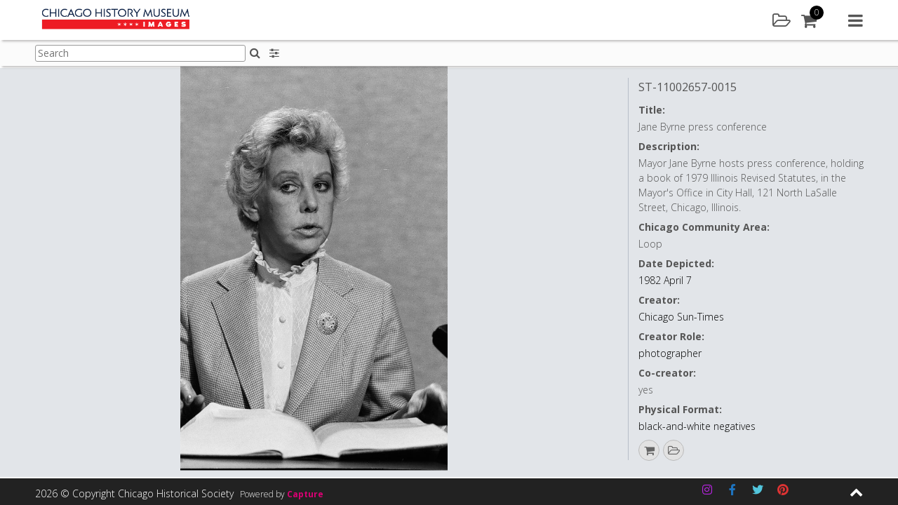

--- FILE ---
content_type: text/html; charset=UTF-8
request_url: https://images.chicagohistory.org/asset/217277/
body_size: 126844
content:






<!DOCTYPE html>
<html lang="en-GB">
<head>

<!-- Google tag (gtag.js) -->
<script async src="https://www.googletagmanager.com/gtag/js?id=G-SSG8YPL7RL"></script>
<script async src="https://www.googletagmanager.com/gtag/js?id=G-2ZPH2L6M67"></script>
<script>
  window.dataLayer = window.dataLayer || [];
  function gtag(){dataLayer.push(arguments);}
  gtag('js', new Date());

  gtag('config', 'G-SSG8YPL7RL');
  gtag('config', 'G-2ZPH2L6M67');
</script>
<script type="text/javascript"> (function(c,l,a,r,i,t,y){ c[a]=c[a]||function(){(c[a].q=c[a].q||[]).push(arguments)}; t=l.createElement(r);t.async=1;t.src="https://www.clarity.ms/tag/"+i; y=l.getElementsByTagName(r)[0];y.parentNode.insertBefore(t,y); })(window, document, "clarity", "script", "pxjs9ngjzh"); </script>

<meta charset="UTF-8">
<meta name="viewport" content="width=device-width, initial-scale=1">

<link rel="profile" href="http://gmpg.org/xfn/11">
<title>Chicago History Museum Images - Jane Byrne press conference</title>
<meta name="description" content="Jane Byrne press conference" />

<meta property="og:type" content="website" />
<meta property="og:title" content="st11002657_0015" />
<meta property="og:url" content="https://images.chicagohistory.org/asset/217277/" />
<meta property="og:site_name" content="Chicago History Museum"/>
<meta property="og:description" content="Jane Byrne press conference" />
<meta property="og:image" content="https://images.chicagohistory.org/cdn/chicagohistorymuseum/previews/725/1294948e5b15ba86c2fa4a11b9fc182e/5/dc709467ad8bcd1428f210a0f5887ccd/217277.jpg" />
<meta property="og:image:width" content="2005" />
<meta property="og:image:height" content="3024" />

<meta name="twitter:card" content="summary_large_image">
<meta name="twitter:title" content="st11002657_0015">
<meta name="twitter:description" content="Jane Byrne press conference">
<meta property="twitter:image:src" content="https://images.chicagohistory.org/cdn/chicagohistorymuseum/previews/725/1294948e5b15ba86c2fa4a11b9fc182e/5/dc709467ad8bcd1428f210a0f5887ccd/217277.jpg"/>

<link rel="apple-touch-icon" sizes="57x57" href="https://images.chicagohistory.org/wp-content/themes/capture_web-chm/img/icons/apple-icon-57x57.png">
<link rel="apple-touch-icon" sizes="60x60" href="https://images.chicagohistory.org/wp-content/themes/capture_web-chm/img/icons/apple-icon-60x60.png">
<link rel="apple-touch-icon" sizes="72x72" href="https://images.chicagohistory.org/wp-content/themes/capture_web-chm/img/icons/apple-icon-72x72.png">
<link rel="apple-touch-icon" sizes="76x76" href="https://images.chicagohistory.org/wp-content/themes/capture_web-chm/img/icons/apple-icon-76x76.png">
<link rel="apple-touch-icon" sizes="114x114" href="https://images.chicagohistory.org/wp-content/themes/capture_web-chm/img/icons/apple-icon-114x114.png">
<link rel="apple-touch-icon" sizes="120x120" href="https://images.chicagohistory.org/wp-content/themes/capture_web-chm/img/icons/apple-icon-120x120.png">
<link rel="apple-touch-icon" sizes="144x144" href="https://images.chicagohistory.org/wp-content/themes/capture_web-chm/img/icons/apple-icon-144x144.png">
<link rel="apple-touch-icon" sizes="152x152" href="https://images.chicagohistory.org/wp-content/themes/capture_web-chm/img/icons/apple-icon-152x152.png">
<link rel="apple-touch-icon" sizes="180x180" href="https://images.chicagohistory.org/wp-content/themes/capture_web-chm/img/icons/apple-icon-180x180.png">
<link rel="icon" type="image/png" sizes="192x192"  href="https://images.chicagohistory.org/wp-content/themes/capture_web-chm/img/icons/android-icon-192x192.png">
<link rel="icon" type="image/png" sizes="32x32" href="https://images.chicagohistory.org/wp-content/themes/capture_web-chm/img/icons/favicon-32x32.png">
<link rel="icon" type="image/png" sizes="96x96" href="https://images.chicagohistory.org/wp-content/themes/capture_web-chm/img/icons/favicon-96x96.png">
<link rel="icon" type="image/png" sizes="16x16" href="https://images.chicagohistory.org/wp-content/themes/capture_web-chm/img/icons/favicon-16x16.png">
<link rel="manifest" href="https://images.chicagohistory.org/wp-content/themes/capture_web-chm/img/icons/manifest.json">
<meta name="msapplication-TileColor" content="#ffffff">
<meta name="msapplication-TileImage" content="https://images.chicagohistory.org/wp-content/themes/capture_web-chm/img/icons/ms-icon-144x144.png">

<title>Asset &#8211; Chicago History Museum Images</title>
<meta name='robots' content='max-image-preview:large' />
<link rel='dns-prefetch' href='//cdnjs.cloudflare.com' />
<link rel="alternate" type="application/rss+xml" title="Chicago History Museum Images &raquo; Feed" href="https://images.chicagohistory.org/feed/" />
<link rel="alternate" type="application/rss+xml" title="Chicago History Museum Images &raquo; Comments Feed" href="https://images.chicagohistory.org/comments/feed/" />
<link rel='stylesheet' id='cwauth-style-group-css' href='https://images.chicagohistory.org/wp-content/plugins/bwp-minify/min/?f=wp-content/plugins/wp-oauth/wp-oauth.css,wp-content/themes/capture_web-chm/css/style.css,wp-includes/css/dist/block-library/style.min.css,wp-content/mu-plugins/capture-core/css/izi/iziToast.min.css,wp-content/mu-plugins/capture-core/css/izi/iziModal.min.css,wp-content/plugins/contact-form-7/includes/css/styles.css,wp-content/uploads/siteorigin-widgets/sow-social-media-buttons-flat-0f425cb6b7a4.css,wp-content/plugins/wp-knowledgebase/template-legacy/kbe_style.css' type='text/css' media='all' />
<link rel='stylesheet' id='fa_styles-css' href='https://cdnjs.cloudflare.com/ajax/libs/font-awesome/4.7.0/css/font-awesome.min.css?ver=1' type='text/css' media='all' />
<script type="text/javascript" src="https://images.chicagohistory.org/wp-includes/js/jquery/jquery.min.js?ver=3.7.1" id="jquery-core-js"></script>
<script type="text/javascript" src="https://images.chicagohistory.org/wp-includes/js/jquery/jquery-migrate.min.js?ver=3.4.1" id="jquery-migrate-js"></script>
<script type='text/javascript' src='https://images.chicagohistory.org/wp-content/plugins/bwp-minify/min/?f=wp-content/plugins/wp-oauth/wp-oauth.js,wp-content/mu-plugins/capture-core/js/vendor/jsrender.min.js,wp-content/mu-plugins/capture-core/js/vendor/packery.min.js,wp-content/mu-plugins/capture-core/js/vendor/infinite-scroll.min.js,wp-content/mu-plugins/capture-core/js/vendor/jquery.mousewheel.js,wp-content/mu-plugins/capture-core/js/vendor/cookie.js,wp-content/mu-plugins/capture-core/js/vendor/touchswipe.min.js,wp-content/mu-plugins/capture-core/js/vendor/uppy-1.31.1.min.js,wp-content/mu-plugins/capture-core/js/vendor/vex.min.js,wp-content/mu-plugins/capture-core/js/vendor/iziToast.min.js'></script>
<script type="text/javascript" src="https://images.chicagohistory.org/wp-content/mu-plugins/capture-core/js/vendor/dropzone.js?ver=1" id="dropzone-js"></script>
<script type="text/javascript" id="cwauth-cvars-js-extra">
/* <![CDATA[ */
var cwauth_cvars = {"ajaxurl":"https:\/\/images.chicagohistory.org\/wp-admin\/admin-ajax.php","template_directory":"https:\/\/images.chicagohistory.org\/wp-content\/themes\/capture_web_theme_2","stylesheet_directory":"https:\/\/images.chicagohistory.org\/wp-content\/themes\/capture_web-chm\/css","plugins_url":"https:\/\/images.chicagohistory.org\/wp-content\/plugins","plugin_dir_url":"https:\/\/images.chicagohistory.org\/wp-content\/plugins\/wp-oauth\/","url":"https:\/\/images.chicagohistory.org","login_message":"","logged_in":""};
/* ]]> */
</script>
<script type='text/javascript' src='https://images.chicagohistory.org/wp-content/plugins/bwp-minify/min/?f=wp-content/mu-plugins/capture-core/js/vendor/iziModal.min.js,wp-content/mu-plugins/capture-core/js/vendor/pdf.worker.js,wp-content/mu-plugins/capture-core/js/vendor/pdf.js,wp-content/plugins/wp-oauth/cvars.js'></script>
<link rel="https://api.w.org/" href="https://images.chicagohistory.org/wp-json/" /><link rel="alternate" type="application/json" href="https://images.chicagohistory.org/wp-json/wp/v2/pages/13" /><link rel="EditURI" type="application/rsd+xml" title="RSD" href="https://images.chicagohistory.org/xmlrpc.php?rsd" />

<link rel="canonical" href="https://images.chicagohistory.org/asset/" />
<link rel='shortlink' href='https://images.chicagohistory.org/?p=13' />
<link rel="alternate" type="application/json+oembed" href="https://images.chicagohistory.org/wp-json/oembed/1.0/embed?url=https%3A%2F%2Fimages.chicagohistory.org%2Fasset%2F" />
<link rel="alternate" type="text/xml+oembed" href="https://images.chicagohistory.org/wp-json/oembed/1.0/embed?url=https%3A%2F%2Fimages.chicagohistory.org%2Fasset%2F&#038;format=xml" />


<script id="navBasketBox" type="text/x-jsrender">
	<div class="basketPanelNav navSideItem">
		<div class="contentBlock">	
			<div class="sidebarItem basketSidebarItem">
				<div class="basketList clearfix">
					<div class="basketListInner">
						<div class="sidebarSubTitle">
							<h3>Default Cart</h3>
						</div>
						<div class="currentBasket">
						
						</div>
						<div class="addNewBasket">
							<a href="#" class="primary-button" id="addNewBasket">Add new</a>
						</div>
						<p class="hide loginForMoreMessageBasket">Please <a href="https://images.chicagohistory.org/login/" class="textLink02">sign in</a>/<a href="https://images.chicagohistory.org/register/" class="textLink02">register</a> to add a cart</p>
						<div class="sidebarSubTitle saved">
							<h3>Saved Carts</h3>
						</div>
						<div class="savedBaskets">
							
						</div>
					</div>
				</div>
			</div>
		</div>
	</div>
</script>

<script id="basketSidebar" type="text/x-jsrender">
	<div class="basketPanelSidebar">
		<div class="contentBlock">	
			<div class="sidebarItem basketSidebarItem">
				<div class="basketList clearfix">
					<div class="basketListInner">
						<div class="sidebarSubTitle">
							<h3>Default Cart</h3>
						</div>
						<div class="currentBasket">
						
						</div>
						<div class="addNewBasket">
							<a href="#" class="primary-button" id="addNewBasket">Add new</a>
						</div>
						<div class="sidebarSubTitle">
							<h3>Saved Carts</h3>
						</div>
						<div class="savedBaskets">
							
						</div>
					</div>
				</div>
			</div>
		</div>
	</div>
</script><script type="text/javascript">
           var ajaxurl = "https://images.chicagohistory.org/wp-admin/admin-ajax.php";
         </script>		<style type="text/css">
					.site-title a,
			.site-description {
				color: #476468;
			}
				</style>
		
</head>

<body class="page-template-default page page-id-13 asset_preview_page no-sidebar">
<script type="application/ld+json">
    {
      "@context": "https://schema.org/",
      "@type": "ImageObject",
        "url": "https://images.chicagohistory.org/asset/217277/",
        "license": "https://images.chicagohistory.org/asset/217277/",
        "acquireLicensePage": "https://images.chicagohistory.org/asset/217277/",
        "contentUrl": "https://images.chicagohistory.org/cdn/chicagohistorymuseum/previews/725/1294948e5b15ba86c2fa4a11b9fc182e/5/dc709467ad8bcd1428f210a0f5887ccd/217277.jpg",
  		"description": "Mayor+Jane+Byrne+hosts+press+conference%2C+holding+a+book+of+1979+Illinois+Revised+Statutes%2C+in+the+Mayor%27s+Office+in+City+Hall%2C+121+North+LaSalle+Street%2C+Chicago%2C+Illinois.",
  		"name": "Jane+Byrne+press+conference",
  		"creator": "Chicago+Sun-Times",
  		"creditText": "ST-11002657-0015%2C+Chicago+Sun-Times+collection%2C+Chicago+History+Museum",
  		"copyrightNotice": "%C2%A9+Chicago+Sun-Times+Media%2C+Inc.+All+rights+reserved."
    }
</script>
	<h1 class="screen-reader-text">Jane Byrne press conference</h1>
<script>
	var asset_de = {"summary":{"idasset":217277,"idusers":1,"file_extension":"jpg","org_filename":"st11002657_0015.jpg","filesize":6154693,"height":3024,"width":2005,"batchname":"Sun-Times-Batch-005","upload_date":"2020-05-18 23:13:37","externalid1":"st11002657_0015","externalid2":"0","call_me_price":0,"publishing_date":"2020-05-19 23:55:34","mime_type":"","exif_datetimeoriginal":null,"file_duration":null,"idasset_status":1,"exclusive_code":0,"colour_code":0,"compliance_code":0,"base_type":"image","license_types":[{"idlicencetype":1,"name":"Rights Managed","code":"RM","is_physical_print":0}],"publication_status_id":2,"is_published":true,"contact_id":2007},"metadata":{"md36":{"label":"Identifier","notes":"","value":"ST-11002657-0015"},"md66":{"label":"Local Notes","notes":"","value":""},"md70":{"label":"Chicago Community Area","notes":"","value":"Loop"},"md29":{"label":"Co-creator","notes":"","value":"yes"},"md34":{"label":"Extent","notes":"","value":"35mm"},"md45":{"label":"Collection Type","notes":"","value":"Prints & Photographs - Chicago Sun-Times"},"md67":{"label":"Date Qualifier","notes":"","value":""},"md1":{"label":"Title","notes":"IPTC 105 - Headline","value":"Jane Byrne press conference"},"md2":{"label":"Description","notes":"IPTC 120 - Capture, Abstract, Description","value":"Mayor Jane Byrne hosts press conference, holding a book of 1979 Illinois Revised Statutes, in the Mayor's Office in City Hall, 121 North LaSalle Street, Chicago, Illinois."},"md57":{"label":"Co-creator Role","notes":"","value":""},"md32":{"label":"Date Depicted","notes":"","value":"1982 April 7"},"md62":{"label":"Creator","notes":"","value":"Chicago Sun-Times"},"md30":{"label":"Creator Role","notes":"","value":"photographer"},"md27":{"label":"Physical Format","notes":"","value":"black-and-white negatives"},"md25":{"label":"Copyright Notice","notes":"IPTC 116. Contains any necessary copyright notice for claiming the intellectual property for an asset. Should identify current owner. Other entities such as creator can be added in the appropriate field.","value":"\u00a9 Chicago Sun-Times Media, Inc. All rights reserved."},"md10":{"label":"Credit Line","notes":"IPTC 110 - Credit, Provider. Enter who should be credited when this image is published.","value":"ST-11002657-0015, Chicago Sun-Times collection, Chicago History Museum"},"md52":{"label":"Accession Number","notes":"","value":"82-04-129"},"md56":{"label":"Storage Location","notes":"","value":"P&P: Chicago Sun-Times collection, digital image only (no associated collection materials)"},"md26":{"label":"Acquisition Source","notes":"","value":""},"md35":{"label":"Catalog Record ID","notes":"","value":""},"idasset":{"label":"","notes":"","value":217277},"md65":{"label":"Language Code","notes":"","value":""},"height":{"label":"Max Pixels - Height","notes":"","value":3024},"width":{"label":"Max Pixels - Width","notes":"","value":2005}},"preview":{"exists":true,"mimetype":"image\/jpeg","url":"https:\/\/images.chicagohistory.org\/cdn\/chicagohistorymuseum\/previews\/725\/1294948e5b15ba86c2fa4a11b9fc182e\/5\/dc709467ad8bcd1428f210a0f5887ccd\/217277.jpg"},"inLightbox":false,"similar":[],"stored_search_override":false,"country_restriction":false};
	jQuery('document').ready(function(){
		var asset = jQuery('#assetPagePreview').render(asset_de);
		jQuery('.previewAssetWrapper').append(asset);


		var assetDetails = jQuery('#assetPagePreviewDetails').render(asset_de);
		jQuery('.previewAssetWrapper').after(assetDetails);
		var id = asset_de.summary.idasset;
		//Call button config when written.
		if(typeof capture_ecommerce !== 'undefined'){
			if(capture_ecommerce.config.enabled){
				//capture_ecommerce.getPreviewLicenses(id);
				capture_ecommerce.addToBasketButton();
			}
		}
		if(typeof capture_lightbox !== 'undefined'){
			capture_lightbox_layout.addToLightboxButton();
		}
		if(typeof capture_asset_sharing !== 'undefined'){
            if(capture_asset_sharing.config.pluginEnabled){
                capture_asset_sharing.shareButton();    
            }
        }
        jQuery('.downloadAsset').on('click', function(e){
			e.preventDefault();
			var id = jQuery(this).attr('data-id');
				type = jQuery(this).attr('data-type');
		
			capture_download.getDownloadAccess(id, type);
		});
	});
</script>
<div id="page" class="site">
<noscript>
	<div class="JSWarning">
		<div class="JSWarningInner">
			<p>For full functionality of this site it is necessary to enable JavaScript. Here are the <a href="http://activatejavascript.org" target="_blank"> instructions how to enable JavaScript in your web browser</a>.</p>
		</div>
	</div>
</noscript>

	<a class="skip-link screen-reader-text" href="#content">Skip to content</a>
	<header id="masthead" class="site-header">
		<div class="siteHeaderWrapper row">
			<form class="hide">
				<input type="hidden" id="cooURL" value="https://images.chicagohistory.org/api" />
				<input type="hidden" id="uIP" value="18.119.248.3" />
				<input type="hidden" id="lang_code" value="" />
				<input type="hidden" id="currentSearchTerm" value="" />
                                    <input type="hidden" id="stat" value="" data-logged="false" />
                			</form>
			<div class="site-branding col col-6">
				<div class="corporateLogo">
					<a href="https://images.chicagohistory.org" class="logoHomeLink">
						<img src="https://images.chicagohistory.org/wp-content/uploads/2020/08/CHM_Images-Logo_FINAL-350x50.png" alt="Company Logo" />
						<span class="screen-reader-hide">Home</span>
					</a>
				</div>
			</div><!-- .site-branding -->

			<nav id="site-navigation" class="main-navigation col col-6">
				<div class="headerIcons">
						<a href="#" class="headerLink lightbox openLightboxPanel" title="Lightbox"><div class="icon"><i class="fa fa-folder-open-o" aria-hidden="true"></i><span class="screen-reader-hide">Lightbox</span></div></a>
		<a href="#" class="headerLink cart" id="cartBtn"><div class="icon"><i class="fa fa-shopping-cart"></i></div><div class="amountContainer"><span class="cartAmount">0</span></div></a>
					</div>
				<a href="#" class="navMenu">
					<i class="fa fa-navicon" aria-hidden="true"></i>
					<span class="screen-reader-hide">Main menu</span>
				</a>
				<div class="menuContainer">
					<div class="menuContainerInner">
						<a href="#" class="closeMenu">
							<i class="fa fa-close" aria-hidden="true"></i>
							<span class="screen-reader-hide">Close menu</span>
						</a>
						<div class="navItemDisplay">
							<div class="mobile">
								<a href="#" class="closeNavItemDisplay">
									<i class="fa fa-chevron-right" aria-hidden="true"></i>
									<span class="screen-reader-hide">Close menu item</span>
								</a>
							</div>
							<div class="navItemDisplayInner" id="navDisplayArea">
								<div class="navLogoWrapper">
									<a href="https://images.chicagohistory.org">
																			<img src="https://images.chicagohistory.org/wp-content/uploads/2020/08/CHM_Images-Logo_FINAL-350x50.png" alt="Company Logo" />
																				<span class="screen-reader-hide">Home</span>
									</a>
								</div>
							</div>
						</div>
						<div class="navItems">
							<div class="navItemsInner">
								<div class="mobile">
									<div class="navLogoWrapper">
										<a href="https://images.chicagohistory.org">
																							<img src="https://images.chicagohistory.org/wp-content/uploads/2020/08/CHM_Images-Logo_FINAL-350x50.png" alt="Company Logo" />
																						<span class="screen-reader-hide">Home</span>
										</a>
									</div>
								</div>
								<ul class="menuToolsList" role="navigation">
										<li><a href="#" class="toolbarLink search" id="searchBtn"><div class="icon"><i class="fa fa-search"></i></div>Search</a></li>
	<li><a href="#" class="toolbarLink user" id="userLoginBtn"><div class="icon"><i class="fa fa-user"></i></div>Login / Register</a></li>
    	<li><a href="/groups" class="toolbarLink groups" id="groupsBtn"><div class="icon"><i class="fa fa-object-group"></i></div>Galleries</a></li>
		<li><a href="#" class="toolbarLink lightbox" id="lightboxBtn"><div class="icon"><i class="fa fa-folder-open-o"></i></div>Lightbox</a></li>
		<li><a href="#" class="toolbarLink cart" id="cartLink"><div class="icon"><i class="fa fa-shopping-cart"></i></div>Cart</a></li>
	    	<li><a href="/help" class="toolbarLink helpMenu"><div class="icon"><i class="fa fa-question"></i></div>Help</a></li>
        <li><a href="/about/" class="toolbarLink"><div class="icon"><i class="fa fa-info"></i></div>About Us</a></li>
								</ul>
							</div>
						</div>
					</div>
				</div>
			</nav><!-- #site-navigation -->
		</div>
	</header><!-- #masthead -->
	<div class="header_placeholder"></div>
	<div class="pageSubHeader">
		<div class="pageSubHeaderInner row">
						<div class="pageSubHeaderSearch">
				<form class="searchFormHeader form " id="searchFormHeader" novalidate="" action="https://images.chicagohistory.org/search/">
					<div class="formGroup clearfix">
						<div class="formGroupItem">
							<label for="searchQueryHeader" class="hide">Search:</label>
							<input type="text" name="searchQuery" id="searchQueryHeader" class="searchQueryHeader textbox clearable" placeholder="Search"><button type="submit" class="iconButton SearchHomeButton inlineIconButton"><i class="fa fa-search" aria-hidden="true"></i><span class="screen-reader-hide">Search</span></button>
							<div class="response"></div>
						</div>
					</div>
				</form>
						</div>
			<div class="subHeaderTools">
					<div class="searchFilters">
		<a href="#" class="headerIconButton searchFilter" title="Search options"><i class="fa fa-sliders" aria-hidden="true"></i><span class="screen-reader-hide">Search filters</span></a>
	</div>
					</div>
		</div>
	</div>
<div class="pageSubHeader_placeholder"></div>
	<div id="content" class="site-content">
		<div class="sidebar" id="sidebar">
			<a href="#" class="closeSidebar" title="Close sidebar"><i class="fa fa-close" aria-hidden="true"></i><span class="screen-reader-hide">Search</span></a>
			<div class="content"></div>
		</div>
<!-- Search Page template -->
<div id="primary" class="content-area">
	<main id="main" class="site-main" role="main">
		<div class="assetPageWrapper">
			<div class="previewAssetWrapper">
				
			</div>
		</div>
	</main>
</div>

<script id="assetPagePreview" type="text/x-jsrender">
	<div class="imageHugger {{if preview.mimetype == 'quicktime/panoramic'}}pano{{/if}}">
		{{if preview.mimetype == "image/jpeg"}}
			<div itemscope itemtype="http://schema.org/ImageObject">
				<span class="schemaInfo" itemprop="name"></span>
				<img src="{{:preview.url}}" class="assetPreviewItem" itemprop="contentUrl" alt="{{if metadata.md1 && metadata.md1.value !== ''}}{{:metadata.md1.value}}{{/if}}{{if metadata.md62 && metadata.md62.value !== ''}} - {{:metadata.md62.value}}{{/if}}" />
			</div>
		{{/if}}
		{{if preview.mimetype == "image/png"}}
			<div itemscope itemtype="http://schema.org/ImageObject">
				<span class="schemaInfo" itemprop="name"></span>
				<img src="{{:preview.url}}" class="assetPreviewItem" itemprop="contentUrl" alt="{{if metadata.md1 && metadata.md1.value !== ''}}{{:metadata.md1.value}}{{/if}}{{if metadata.md62 && metadata.md62.value !== ''}} - {{:metadata.md62.value}}{{/if}}" />
			</div>
		{{/if}}
		{{if preview.mimetype == "video/ogg"}}
			<video controls loop>
				<source src="{{:preview.url}}" type="video/ogg">
			</video>
		{{/if}}
		{{if preview.mimetype == "video/mp4"}}
			<video controls loop>
				<source src="{{:preview.url}}" type="video/mp4">
			</video>
		{{/if}}
		{{if preview.mimetype == "application/pdf"}}
			<embed src="{{:preview.url}}" alt="pdf" pluginspage="http://www.adobe.com/products/acrobat/readstep2.html">
		{{/if}}
		{{if preview.mimetype == "quicktime/panoramic"}}
				
			<div id="photosphere"></div>
		{{/if}}
			{{if preview.mimetype == "application/octet-stream"}}
				<video id="video" controls></video>
			{{/if}}   
			<div class="annotateImageDrawing">
				<img src="" class="imgDrawingOverlay" />
			</div>
		</div>
	</div>
</script>
<script id="assetPagePreviewDetails" type="text/x-jsrender">
	<div class="previewPanelDetailsWrapper">
	<div class="previewAssetDetails vScroll">
		<div class="previewAssetDetailsWrapper">
			<div class="previewAssetDetailsList">
				<div class="previewAssetDetailsItem">
					{{if metadata.md36 && metadata.md36.value !== ''}}
						<h3 class="assetName" title="{{:metadata.md36.value}}">
							{{:metadata.md36.value}}
						</h3>
					{{/if}}
					{{if metadata.md1 && metadata.md1.value !== ''}}
						<span class="detail">
							<span class="label block">{{:metadata.md1.label}}:</span>
							<span class="desc">{{:metadata.md1.value}}</span>
						</span>
					{{/if}}
					{{if metadata.md2 && metadata.md2.value !== ''}}
						<span class="detail">
							<span class="label block">{{:metadata.md2.label}}:</span>
							<span class="desc">{{:metadata.md2.value}}</span>
						</span>
					{{/if}}
					{{if metadata.md66 && metadata.md66.value !== ''}}
						<span class="detail">
							<span class="label block">{{:metadata.md66.label}}:</span>
							<span class="desc">{{:metadata.md66.value}}</span>
						</span>
					{{/if}}
					{{if metadata.md70 && metadata.md70.value !== ''}}
						<span class="detail">
							<span class="label block">{{:metadata.md70.label}}:</span>
							<span class="desc">{{:metadata.md70.value}}</span>
						</span>
					{{/if}}
					{{if metadata.md32 && metadata.md32.value !== ''}}
						<span class="detail">
							<span class="label block">{{:metadata.md32.label}}:</span>
							<span class="desc"><a href="/search/?searchQuery={{:metadata.md32.value}}" class="textLink04">{{:metadata.md32.value}}</a></span>
						</span>
					{{/if}}
                    {{if metadata.md62 && metadata.md62.value !== ''}}
						<span class="detail">
							<span class="label block">{{:metadata.md62.label}}:</span>
							<span class="desc"><a href="/search/?searchQuery={{:metadata.md62.value}}" class="textLink04">{{:metadata.md62.value}}</a></span>
						</span>
					{{/if}}
					{{if metadata.md30 && metadata.md30.value !== ''}}
						<span class="detail">
							<span class="label block">{{:metadata.md30.label}}:</span>
							<span class="desc"><a href="/search/?searchQuery={{:metadata.md30.value}}" class="textLink04">{{:metadata.md30.value}}</a></span>
						</span>
					{{/if}}
					{{if metadata.md29 && metadata.md29.value !== ''}}
						<span class="detail">
							<span class="label block">{{:metadata.md29.label}}:</span>
							<span class="desc">{{:metadata.md29.value}}</span>
						</span>
					{{/if}}
					{{if metadata.md57 && metadata.md57.value !== ''}}
						<span class="detail">
							<span class="label block">{{:metadata.md57.label}}:</span>
							<span class="desc">{{:metadata.md57.value}}</span>
						</span>
					{{/if}}
                    {{if metadata.md27 && metadata.md27.value !== ''}}
						<span class="detail">
							<span class="label block">{{:metadata.md27.label}}:</span>
							<span class="desc"><a href="/search/?searchQuery={{:metadata.md27.value}}" class="textLink04">{{:metadata.md27.value}}</a></span>
						</span>
					{{/if}}
                    {{if metadata.md34 && metadata.md34.value !== ''}}
						<span class="detail">
							<span class="label block">{{:metadata.md34.label}}:</span>
							<span class="desc">{{:metadata.md34.value}}</span>
						</span>
					{{/if}}
					{{if metadata.md25 && metadata.md25.value !== ''}}
						<span class="detail">
							<span class="label block">{{:metadata.md25.label}}:</span>
							<span class="desc">{{:metadata.md25.value}}</span>
						</span>
					{{/if}}
					{{if metadata.md10 && metadata.md10.value !== ''}}
						<span class="detail">
							<span class="label block">{{:metadata.md10.label}}:</span>
							<span class="desc">{{:metadata.md10.value}}</span>
						</span>
					{{/if}}
					{{if metadata.md52 && metadata.md52.value !== ''}}
						<span class="detail">
							<span class="label block">{{:metadata.md52.label}}:</span>
							<span class="desc"><a href="/search/?searchQuery={{:metadata.md52.value}}" class="textLink04">{{:metadata.md52.value}}</a></span>
						</span>
					{{/if}}
                    {{if metadata.md26 && metadata.md26.value !== ''}}
						<span class="detail">
							<span class="label block">{{:metadata.md26.label}}:</span>
							<span class="desc">{{:metadata.md26.value}}</span>
						</span>
					{{/if}}
					{{if metadata.md45 && metadata.md45.value !== ''}}
						<span class="detail">
							<span class="label block">{{:metadata.md45.label}}:</span>
							<span class="desc">{{:metadata.md45.value}}</span>
						</span>
					{{/if}}
					{{if metadata.md56 && metadata.md56.value !== ''}}
						<span class="detail">
							<span class="label block">{{:metadata.md56.label}}:</span>
							<span class="desc">{{:metadata.md56.value}}</span>
						</span>
					{{/if}}
					{{if metadata.md35 && metadata.md35.value !== ''}}
						<span class="detail">
							<span class="label block">{{:metadata.md35.label}}:</span>
							<span class="desc"><a href="/search/?searchQuery={{:metadata.md35.value}}" class="textLink04">{{:metadata.md35.value}}</a></span>
						</span>
					{{/if}}
					{{if metadata.width && metadata.width.value !== ''}}
						<span class="detail">
							<span class="label block">{{:metadata.width.label}}:</span>
							<span class="desc">{{:metadata.width.value}}</span>
						</span>
					{{/if}}
					{{if metadata.height && metadata.height.value !== ''}}
						<span class="detail">
							<span class="label block">{{:metadata.height.label}}:</span>
							<span class="desc">{{:metadata.height.value}}</span>
						</span>
					{{/if}}
					<a href="https://docs.google.com/forms/d/e/1FAIpQLScap5o8juR_SMSQdJWX8Wjq8VJNYFPJ4zkXs2mfk9dbsV6ZTQ/viewform?entry.1815385839={{if metadata.md36 && metadata.md36.value !== ''}}{{:metadata.md36.value}}{{/if}}" class="textLink04 helpUsLink" target="_blank">Help improve this content</a>
				</div>
			</div>
		</div>
        <div class="assetActions">
            <ul class="actions clearfix">
                    {{if summary.license_types}}
        {{props summary.license_types ~idasset=summary.idasset}}
        {{if prop.is_physical_print}}
        <li><a href="#" class="printAsset printAssetIcon" data-id="{{:~idasset}}" title="This asset is available as a print. Click to add to basket and select print options"><i class="fa fa-print"></i></a></li>
        {{/if}}
        {{/props}}
        {{/if}}
        	<li class="basketAddToIcon"><a href="#" class="addToBasket" title="Add to basket" data-id="{{:summary.idasset}}" data-title="Add to"><i class="fa fa-shopping-cart"></i></a></li>	<li>
	<a href="#" class="addToLightbox circle" title="Add to" data-id="{{:summary.idasset}}" data-title="Add to"><i class="fa fa-folder-open-o" aria-hidden="true"></i><span class="screen-reader-hide">Add to lightbox</span></a>	</li>
	            </ul>
        </div>
		</div>
		<div class="previewAssetActionPanel">
			<div class="previewAssetActionPanelInner"></div>
		</div>
	</div>
</script>


	</div><!-- #content -->

	<footer id="colophon" class="site-footer">
		<div class="footerInner">
			<div class="footerMain">
				<div class="footerMainInner row">
					<div class="col col-3">
						<section id="nav_menu-2" class="widget widget_nav_menu"><div class="menu-menufooter1-container"><ul id="menu-menufooter1" class="menu"><li id="menu-item-105" class="menu-item menu-item-type-post_type menu-item-object-page menu-item-105"><a href="https://images.chicagohistory.org/terms-of-image-use/">Terms of Image Use</a></li>
<li id="menu-item-106" class="menu-item menu-item-type-post_type menu-item-object-page menu-item-106"><a href="https://images.chicagohistory.org/data-protection-and-privacy/">Data protection and privacy</a></li>
</ul></div></section>					</div>
					<div class="col col-3">
											</div>
					<div class="col col-3">
											</div>
					<div class="col col-3">
											</div>
				</div>
			</div>
			<div class="footerBar">
				<div class="footerBarInner">
					<div class="row">
						<div class="copyright col col-5">
							<span class="copyrightText">2026 &copy; Copyright Chicago Historical Society</span>
							<div class="poweredByWrapper">
								Powered by <a href="http://www.capture.co.uk" title="Powered by capture" target="_blank" class="poweredByAction">Capture</a>
							</div>
						</div>
						<div class="socialIcons col col-6">
							<div class="socialMediaInner">
								<section id="sow-social-media-buttons-3" class="widget widget_sow-social-media-buttons"><div
			
			class="so-widget-sow-social-media-buttons so-widget-sow-social-media-buttons-flat-a012c6fd8a99"
			
		>

<div class="social-media-button-container">
	
		<a class="ow-button-hover sow-social-media-button-instagram-0 sow-social-media-button" title="Chicago History Museum Images on Instagram" aria-label="Chicago History Museum Images on Instagram" target="_blank" rel="noopener noreferrer" href="https://www.instagram.com/chicagomuseum/?hl=en" >
			<span>
								<span class="sow-icon-fontawesome sow-fab" data-sow-icon="&#xf16d;"
		 
		aria-hidden="true"></span>							</span>
		</a>
	
		<a class="ow-button-hover sow-social-media-button-facebook-0 sow-social-media-button" title="Facebook" aria-label="Facebook" target="_blank" rel="noopener noreferrer" href="https://www.facebook.com/chicagohistory/" >
			<span>
								<span class="sow-icon-fontawesome sow-fab" data-sow-icon="&#xf39e;"
		 
		aria-hidden="true"></span>							</span>
		</a>
	
		<a class="ow-button-hover sow-social-media-button-twitter-0 sow-social-media-button" title="Twitter" aria-label="Twitter" target="_blank" rel="noopener noreferrer" href="https://twitter.com/ChicagoMuseum" >
			<span>
								<span class="sow-icon-fontawesome sow-fab" data-sow-icon="&#xf099;"
		 
		aria-hidden="true"></span>							</span>
		</a>
	
		<a class="ow-button-hover sow-social-media-button-pinterest-0 sow-social-media-button" title="Pinterest" aria-label="Pinterest" target="_blank" rel="noopener noreferrer" href="https://www.pinterest.com/chicagomuseum/" >
			<span>
								<span class="sow-icon-fontawesome sow-fab" data-sow-icon="&#xf0d2;"
		 
		aria-hidden="true"></span>							</span>
		</a>
	</div>
</div></section>							</div>
						</div>
						<div class="expander col col-1">
							<a href="#" class="openFooterMain expandFooter" title="Expand footer"><i class="fa fa-chevron-up" aria-hidden="true"></i><span class="screen-reader-hide">Expand footer</span></a> 
						</div>
					</div>
				</div>
			</div>
		</div>
	</footer><!-- #colophon -->
</div><!-- #page -->
<div class="notificationArea"></div>

<!-- Template Asset Preview -->
<script id="assetOverlay" type="text/x-jsrender">
	<div class="assetOverlay" data-id="{{:summary.idasset}}">
		<a href="#" class="closeOverlay">
			<i class="fa fa-close" aria-hidden="true"></i>
			<span class="screen-reader-text">Close preview</span>
		</a>
		<div class="overlayWrapper clearfix">
			<div class="overlayInner">

			</div>
		</div>
	</div>
</script>

<!-- Asset Preview content -->
<script id="previewAsset" type="text/x-jsrender">
	<div class="previewAssetWrapper">
		<a href="#" class="prevAsset assetNavBtn" data-id="{{:summary.idasset}}"><i class="fa fa-angle-left" aria-hidden="true"></i><span class="screen-reader-text">Previous asset</span></a>
		<div class="imageHugger{{if preview.mimetype == 'quicktime/panoramic'}} pano{{/if}} {{if similar && similar != ''}} hasSimilar{{/if}}">
			{{if preview.mimetype == "image/jpeg"}}
				<div itemscope itemtype="http://schema.org/ImageObject">
					<span class="schemaInfo" itemprop="name"></span>
					<img src="{{:preview.url}}" class="assetPreviewItem" itemprop="contentUrl" alt="{{if metadata.md1 && metadata.md1.value !== ''}}{{:metadata.md1.value}}{{/if}}{{if metadata.md62 && metadata.md62.value !== ''}} - {{:metadata.md62.value}}{{/if}}" />
				</div>
			{{/if}}
			{{if preview.mimetype == "image/png"}}
				<div itemscope itemtype="http://schema.org/ImageObject">
					<span class="schemaInfo" itemprop="name"></span>
					<img src="{{:preview.url}}" class="assetPreviewItem" itemprop="contentUrl" alt="{{if metadata.md1 && metadata.md1.value !== ''}}{{:metadata.md1.value}}{{/if}}{{if metadata.md62 && metadata.md62.value !== ''}} - {{:metadata.md62.value}}{{/if}}" />
				</div>
			{{/if}}
			{{if preview.mimetype == "video/ogg"}}
				<video controls loop>
					<source src="{{:preview.url}}" type="video/ogg">
				</video>
			{{/if}}
			{{if preview.mimetype == "video/mp4"}}
				<video controls loop>
					<source src="{{:preview.url}}" type="video/mp4">
				</video>
			{{/if}}
			{{if preview.mimetype == "application/pdf"}}
				<div class="pdf-viewer" id="pdfViewerContainer">
					<div class="prevPage pageNavContainer">
						<button id="prev" class="pageNav"><span class="icon"><i class="fa fa-angle-left" aria-hidden="true"></i></span><span class="label">Previous page</span></button>
					</div>
					<div class="canvas">
						<canvas id="pdfViewer"></canvas>
					</div>
					<div class="nextPage pageNavContainer">
						<button id="next" class="pageNav"><span class="icon"><i class="fa fa-angle-right" aria-hidden="true"></i></span><span class="label">Next page</span></button>
					</div>
					 <span>Page: <span id="page_num"></span> / <span id="page_count"></span></span>
				</div>
			{{/if}}
			{{if preview.mimetype == "quicktime/panoramic"}}
				
				<div id="photosphere"></div>
			{{/if}}
			{{if preview.mimetype == "application/octet-stream"}}
				<video id="video" controls></video>
			{{/if}}   
			<div class="annotateImageDrawing">
				<img src="" class="imgDrawingOverlay" />
			</div>
		</div>
		<a href="#" class="nextAsset assetNavBtn" data-id="{{:summary.idasset}}"><i class="fa fa-angle-right"></i></a>
		<div class="similarAssets">
			{{if similar && similar[0]}}
			<div class="similarAssetsInner clearfix">
				{{props similar}}
					<div class="similarAssetWrapper" data-id="{{>prop.asset_id}}">
						<a href="#" class="openAssetPreviewWindow" data-id="{{>prop.asset_id}}"><img src="{{>prop.thumb.url[3]}}" /></a>
					</div>
				{{/props}}
			</div>
			{{/if}}
		</div>
		<a href="#" class="nextAsset assetNavBtn" data-id="{{:summary.idasset}}"><i class="fa fa-angle-right" aria-hidden="true"></i><span class="screen-reader-text">Next asset</span></a>
	</div>
</script>

<!-- Asset Preview info -->
<script id="previewAssetDetails" type="text/x-jsrender">
	<div class="previewPanelDetailsWrapper">
	<div class="previewAssetDetails vScroll">
		<div class="previewAssetDetailsWrapper">
			<div class="previewAssetDetailsList">
				<div class="previewAssetDetailsItem">
					{{if metadata.md36 && metadata.md36.value !== ''}}
						<h3 class="assetName" title="{{:metadata.md36.value}}">
							{{:metadata.md36.value}}
						</h3>
					{{/if}}
					{{if metadata.md1 && metadata.md1.value !== ''}}
						<span class="detail">
							<span class="label block">{{:metadata.md1.label}}:</span>
							<span class="desc">{{:metadata.md1.value}}</span>
						</span>
					{{/if}}
					{{if metadata.md2 && metadata.md2.value !== ''}}
						<span class="detail">
							<span class="label block">{{:metadata.md2.label}}:</span>
							<span class="desc">{{:metadata.md2.value}}</span>
						</span>
					{{/if}}
					{{if metadata.md66 && metadata.md66.value !== ''}}
						<span class="detail">
							<span class="label block">{{:metadata.md66.label}}:</span>
							<span class="desc">{{:metadata.md66.value}}</span>
						</span>
					{{/if}}
					{{if metadata.md70 && metadata.md70.value !== ''}}
						<span class="detail">
							<span class="label block">{{:metadata.md70.label}}:</span>
							<span class="desc">{{:metadata.md70.value}}</span>
						</span>
					{{/if}}
					{{if metadata.md32 && metadata.md32.value !== ''}}
						<span class="detail">
							<span class="label block">{{:metadata.md32.label}}:</span>
							<span class="desc"><a href="/search/?searchQuery={{:metadata.md32.value}}" class="textLink04">{{:metadata.md32.value}}</a></span>
						</span>
					{{/if}}
                    {{if metadata.md62 && metadata.md62.value !== ''}}
						<span class="detail">
							<span class="label block">{{:metadata.md62.label}}:</span>
							<span class="desc"><a href="/search/?searchQuery={{:metadata.md62.value}}" class="textLink04">{{:metadata.md62.value}}</a></span>
						</span>
					{{/if}}
					{{if metadata.md30 && metadata.md30.value !== ''}}
						<span class="detail">
							<span class="label block">{{:metadata.md30.label}}:</span>
							<span class="desc"><a href="/search/?searchQuery={{:metadata.md30.value}}" class="textLink04">{{:metadata.md30.value}}</a></span>
						</span>
					{{/if}}
					{{if metadata.md29 && metadata.md29.value !== ''}}
						<span class="detail">
							<span class="label block">{{:metadata.md29.label}}:</span>
							<span class="desc">{{:metadata.md29.value}}</span>
						</span>
					{{/if}}
					{{if metadata.md57 && metadata.md57.value !== ''}}
						<span class="detail">
							<span class="label block">{{:metadata.md57.label}}:</span>
							<span class="desc">{{:metadata.md57.value}}</span>
						</span>
					{{/if}}
                    {{if metadata.md27 && metadata.md27.value !== ''}}
						<span class="detail">
							<span class="label block">{{:metadata.md27.label}}:</span>
							<span class="desc"><a href="/search/?searchQuery={{:metadata.md27.value}}" class="textLink04">{{:metadata.md27.value}}</a></span>
						</span>
					{{/if}}
                    {{if metadata.md34 && metadata.md34.value !== ''}}
						<span class="detail">
							<span class="label block">{{:metadata.md34.label}}:</span>
							<span class="desc">{{:metadata.md34.value}}</span>
						</span>
					{{/if}}
					{{if metadata.md25 && metadata.md25.value !== ''}}
						<span class="detail">
							<span class="label block">{{:metadata.md25.label}}:</span>
							<span class="desc">{{:metadata.md25.value}}</span>
						</span>
					{{/if}}
					{{if metadata.md10 && metadata.md10.value !== ''}}
						<span class="detail">
							<span class="label block">{{:metadata.md10.label}}:</span>
							<span class="desc">{{:metadata.md10.value}}</span>
						</span>
					{{/if}}
					{{if metadata.md52 && metadata.md52.value !== ''}}
						<span class="detail">
							<span class="label block">{{:metadata.md52.label}}:</span>
							<span class="desc"><a href="/search/?searchQuery={{:metadata.md52.value}}" class="textLink04">{{:metadata.md52.value}}</a></span>
						</span>
					{{/if}}
                    {{if metadata.md26 && metadata.md26.value !== ''}}
						<span class="detail">
							<span class="label block">{{:metadata.md26.label}}:</span>
							<span class="desc">{{:metadata.md26.value}}</span>
						</span>
					{{/if}}
					{{if metadata.md45 && metadata.md45.value !== ''}}
						<span class="detail">
							<span class="label block">{{:metadata.md45.label}}:</span>
							<span class="desc">{{:metadata.md45.value}}</span>
						</span>
					{{/if}}
					{{if metadata.md56 && metadata.md56.value !== ''}}
						<span class="detail">
							<span class="label block">{{:metadata.md56.label}}:</span>
							<span class="desc">{{:metadata.md56.value}}</span>
						</span>
					{{/if}}
					{{if metadata.md35 && metadata.md35.value !== ''}}
						<span class="detail">
							<span class="label block">{{:metadata.md35.label}}:</span>
							<span class="desc"><a href="/search/?searchQuery={{:metadata.md35.value}}" class="textLink04">{{:metadata.md35.value}}</a></span>
						</span>
					{{/if}}
					{{if metadata.width && metadata.width.value !== ''}}
						<span class="detail">
							<span class="label block">{{:metadata.width.label}}:</span>
							<span class="desc">{{:metadata.width.value}}</span>
						</span>
					{{/if}}
					{{if metadata.height && metadata.height.value !== ''}}
						<span class="detail">
							<span class="label block">{{:metadata.height.label}}:</span>
							<span class="desc">{{:metadata.height.value}}</span>
						</span>
					{{/if}}
					<a href="https://docs.google.com/forms/d/e/1FAIpQLScap5o8juR_SMSQdJWX8Wjq8VJNYFPJ4zkXs2mfk9dbsV6ZTQ/viewform?entry.1815385839={{if metadata.md36 && metadata.md36.value !== ''}}{{:metadata.md36.value}}{{/if}}" class="textLink04 helpUsLink" target="_blank">Help improve this content</a>
				</div>
			</div>
		</div>
		<div class="assetActions">
			<ul class="actions clearfix">
				        {{if summary.license_types}}
        {{props summary.license_types ~idasset=summary.idasset}}
        {{if prop.is_physical_print}}
        <li><a href="#" class="printAsset printAssetIcon" data-id="{{:~idasset}}" title="This asset is available as a print. Click to add to basket and select print options"><i class="fa fa-print"></i></a></li>
        {{/if}}
        {{/props}}
        {{/if}}
        	<li class="basketAddToIcon"><a href="#" class="addToBasket" title="Add to basket" data-id="{{:summary.idasset}}" data-title="Add to"><i class="fa fa-shopping-cart"></i></a></li>	<li>
	<a href="#" class="addToLightbox circle" title="Add to" data-id="{{:summary.idasset}}" data-title="Add to"><i class="fa fa-folder-open-o" aria-hidden="true"></i><span class="screen-reader-hide">Add to lightbox</span></a>	</li>
				</ul>
		</div>
	</div>
	<div class="previewAssetActionPanel">
		<div class="previewAssetActionPanelInner"></div>
		</div>
	</div>
</script>

<script id="assetOnlyNotesArea" type="text/x-jsrender">
	</script>

<script id="assetDeleteNoteMessage" type="text/x-jsrender">
	Are you sure you want to delete this note?</script>

<script id="keywordTemplate" type="text/x-jsrender">
	<li class="keywordItem"><a href="https://images.chicagohistory.org/asset/?searchQuery={{>}}" title="Search for {{>}}">{{>}}</a></li>
</script>
<!-- Template Asset Preview -->

<div class="downloadPanel">
	<div class="downloadPanelInner">
		<div class="animation">
			<div class="loadingAnimation active">
				<span class="hide">Loading...</span>
				<div class="spinner">
  					<div class="bounce1"></div>
  					<div class="bounce2"></div>
  					<div class="bounce3"></div>
				</div>
			</div>
		</div>
		<div class="message">
			<p>Your download will start shortly, please do not navigate away from this page until the download prompt has appeared. Doing so may cause your download to be interrupted.</p>
		</div>
	</div>
</div>

<script id="projectForm" type="text/x-jsrender">
	<form id="assetDownloadUsageForm" class="form">
		<h2>Download</h2>
		{{if usage !== ''}}
			{{if usage && usage.form_type}}
				<p>Please enter details of how the asset(s) will be used</p>
			{{/if}}
			<div id="parentUsage">
				{{include tmpl="#usageForm" /}}
			</div>
		{{/if}}
		{{if sizes}}
			<div id="parentDownload">
			</div>
		{{/if}}
		<div class="assetArea">
			{{if available}}
				{{include tmpl="#downloadAssetList" /}}
			{{/if}}
		</div>
		<div class="formGroup clearfix submitBtn">
			<input type="submit" class="primary-button" value="Download" />
		</div>
		<p class="disclaimer">By clicking Download you agree to the <a href="/terms-and-conditions" class="textLink02" target="_blank">Terms of image use</a></p>
	</form>
</script>

<script id="usageForm" type="text/x-jsrender">
	{{for usage}}
		{{if form_type == 'text'}}
		<div class="formGroupItem">
			<label for="{{:form_name}}" class="hide">{{:form_label}}</label>
			<input type="{{:form_name}}" name="{{:form_name}}" id="{{:form_name}}" class="textbox usageFormElem {{if is_required == true}} isRequired {{/if}}" placeholder="{{:form_label}}" />	
			{{if is_required == true}} 
				<span class="required">*</span> 
			{{/if}}
			<div class="response"></div>
		</div>
		{{/if}}
		{{if form_type == 'textarea'}}
		<div class="formGroupItem">
			<label for="{{:form_name}}" class="hide">{{:form_label}}</label>
			<textarea name="{{:form_name}}" class="textarea autoExpand usageFormElem {{if is_required == true}} isRequired {{/if}}" placeholder="{{:form_label}}" id="{{:form_name}}" rows="1" data-min-rows="1"></textarea>
			{{if is_required == true}} 
				<span class="required">*</span> 
			{{/if}}
			<div class="response"></div>
		</div>
		{{/if}}
		{{if form_type == 'select'}}
		<div class="formGroupItem">
			<label for="{{:form_name}}" class="hide">{{:form_label}}</label>
			<select id="{{:form_name}}" class="select usageFormElem {{if is_required == true}} isRequired {{/if}}">
				<option disabled="disabled" selected="selected" value="default">{{:form_label}}</option>
				{{props select_values}}
					<option value="{{>key}}">{{>prop}}</option>
				{{/props}}
			</select>
			{{if is_required == true}} 
				<span class="required">*</span> 
			{{/if}}
			<div class="response"></div>
		</div>
		{{/if}}
	{{/for}}
</script>

<script id="sizesDrop" type="text/x-jsrender">
		<div class="formGroupItem">
			<label for="downloadSizes" class="hide">Download size</label>
			<select name="downloadSizes" class="select downloadSizes">
				<option disabled="disabled" selected="selected" value="default">Download size</option>
				{{props sizes}}
					<option value="{{>prop.id_download_size}}">{{>prop.name}}</option>
				{{/props}}
			</select>
			<div class="response"></div>
		</div>
</script>


<script id="imageSizesDrop" type="text/x-jsrender">
		<div class="formGroupItem">
			<label for="downloadSizes" class="hide">Download size</label>
			<select name="downloadSizes" class="select downloadSizes">
				<option disabled="disabled" selected="selected" value="default">Download size</option>
				{{props sizes}}
					{{if prop.base_type == 'image'}}
						<option value="{{>prop.id_download_size}}">{{>prop.name}}</option>
					{{/if}}
				{{/props}}
			</select>
			<div class="response"></div>
		</div>
</script>

<script id="videoSizesDrop" type="text/x-jsrender">
		<div class="formGroupItem">
			<label for="downloadSizes" class="hide">Download size</label>
			<select name="downloadSizes" class="select downloadSizes">
				<option disabled="disabled" selected="selected" value="default">Download size</option>
				{{props sizes}}
					{{if prop.base_type == 'video'}}
						<option value="{{>prop.id_download_size}}">{{>prop.name}}</option>
					{{/if}}
				{{/props}}
			</select>
			<div class="response"></div>
		</div>
</script>

<script id="saveAs" type="text/x-jsrender">
		<div class="formGroupItem">
			<label for="saveas" class="hide">Save as</label>
			<select name="saveas" class="select saveas">
				<option disabled="disabled" selected="selected" value="default">Save as</option>
				{{props saveas}}
					<option value="{{>key}}">{{>prop}}</option>
				{{/props}}
			</select>
			<div class="response"></div>
		</div>
</script>

<script id="usageDisplay" type="text/x-jsrender">
	{{for usage}}
		<p class="currentVal" id="{{:form_name}}-displayVal"></p>
	{{/for}}
</script>
<script id="downloadAssetList" type="text/x-jsrender">
	{{props available}}
		<div class="assetForDownload {{if prop.allowHR == false && prop.allowLR == false}} nd{{/if}}" data-id="{{>key}}">
			<div class="assetForDownloadInner">
				{{if prop.allowLR == true || prop.allowHR == true}}
				<a href="#" class="iconEdit">
					{{/if}}
					<div class="assetDetails">
						<div class="thumb">
							{{if prop.url}}
							<img src="{{>prop.url[3]}}" />
							{{/if}}
						</div
						><div class="details">
							{{if prop.allowHR == false}}
								{{if prop.allowLR == false}}
									<div class="nd">
										<p class="message">Asset not available to download</p>
									</div>	
								{{else}}
									<div class="lowResOnly">
										<p class="message">You currently have low resolution permissions only. Please contact us for high resolution images.</p>
									</div>
								{{/if}}
							{{/if}}
							<span class="hide" id="assetId">{{>key}}</span>
							{{if #parent.parent.parent.data.usage}}
								{{include #parent.parent.parent.data tmpl="#usageDisplay" /}}
							{{/if}}
							{{if prop.allowHR == true && prop.mimetype.indexOf('image') >= 0}}
								<span class="downloadSizeDisplay"></span>
							{{/if}}
						</div>
					</div>
				{{if prop.allowLR == true || prop.allowHR == true}}
				</a>
				
				<div class="edit">
						<a href="#" class="iconEdit active editBtn"><span><i class="fa fa-pencil"></i></span></a>
						<a href="#" class="closeEditArea editBtn"><span><i class="fa fa-check"></i></span></a>
				</div>
				{{else}}
					<div class="edit">
						<span class="notAllowed"><i class="fa fa-ban"></i></span>
					</div>
				{{/if}}
				
			</div>
			<div class="editArea clearfix">
				{{if prop.allowLR == true || prop.allowHR == true}}
					{{if #parent.parent.parent.parent.data.usage}}
						{{include #parent.parent.parent.parent.data tmpl="#usageForm" /}}
					{{/if}}	
				{{/if}}
				{{if prop.allowHR == true && prop.mimetype.indexOf('image') >= 0}}
					{{include #parent.parent.parent.data tmpl="#imageSizesDrop" /}}
				{{/if}}
				{{if prop.allowHR == true && prop.mimetype.indexOf('video') >= 0}}
					{{include #parent.parent.parent.data tmpl="#videoSizesDrop" /}}
				{{/if}}
			</div>
		</div>
	{{/props}}
</script>

<script id="cantDownload" type="text/x-jsrender">
	<div class="error">
		<p>You can not download the assets you have selected</p>
	</div>
</script>
<script id="cantDownloadCallMe" type="text/x-jsrender">
	<div class="error">
		<h3>On-Request Image</h3>
		<p>Your selection contains 1 or more assets which are not immediately available due to the quality of the digital file or the copyright status. Please contact <a href="mailto:rightsrepro@chicagohistory.org?subject=Asset Request {{>}}">rightsrepro@chicagohistory.org</a> for use and reference the image ID.</p>
	</div>
</script>

<script id="downloadProgress" type="text/x-jsrender">
	<div class="progressBarOutter">
		<h2>Preparing download</h2>
		<div class="progressBarWrapper">
			<div class="progressBar">
				<div class="progressBarInner" style="width:{{:percentage}}%"></div>
			</div>
			<span class="percentage">{{:percentage}}%</span>
		</div>
	</div>
</script>

<script id="downloadError" type="text/x-jsrender">	
	<h2 class="error">Download error</h2>
</script>

<script id="downloadErrorPermission" type="text/x-jsrender">	
	<p>This asset is not currently available to download.</p>
</script>

<script id="downloadAnimation" type="text/x-jsrender">
	<div class="loadingAnimation active">
		<span class="hide">Loading...</span>
		<div class="spinner">
			<div class="bounce1"></div>
			<div class="bounce2"></div>
			<div class="bounce3"></div>
		</div>
	</div>
</script>

<script id="projectFormLightbox" type="text/x-jsrender">
	<form id="lightboxDownloadUsageForm" class="form">
		{{if usage && usage.form_type}}
			<p>Please enter details of how the asset(s) will be used</p>
		{{/if}}
		{{for usage}}
			{{if form_type == 'text'}}
			<div class="formGroupItem">
				<label for="{{:form_name}}" class="hide">{{:form_label}}</label>
				<input type="{{:form_name}}" name="{{:form_name}}" id="{{:form_name}}" class="textbox usageFormElem" placeholder="{{:form_label}}" />
				<div class="response"></div>
			</div>
			{{/if}}
		{{/for}}
		<p class="disclaimer">By clicking Download you agree to the <a href="/terms-and-conditions" class="textLink02" target="_blank">Terms of image use</a></p>
		<div class="formGroup clearfix submitBtn">
			<input type="submit" class="primary-button" value="Download" />
		</div>
	</form>
</script>

<script id="projectFormGroup" type="text/x-jsrender">
	<form id="groupDownloadUsageForm" class="form">
		{{if usage && usage.form_type}}
			<p>Please enter details of how the asset(s) will be used</p>
		{{/if}}
		{{for usage}}
			{{if form_type == 'text'}}
			<div class="formGroupItem">
				<label for="{{:form_name}}" class="hide">{{:form_label}}</label>
				<input type="{{:form_name}}" name="{{:form_name}}" id="{{:form_name}}" class="textbox usageFormElem" placeholder="{{:form_label}}" />
				<span class="required">*</span>
				<div class="response"></div>
			</div>
			{{/if}}
		{{/for}}
		<p class="disclaimer">By clicking Download you agree to the <a href="/terms-and-conditions" class="textLink02" target="_blank">Terms of image use</a></p>
		<div class="formGroup clearfix submitBtn">
			<input type="submit" class="primary-button" value="Download" />
		</div>
	</form>
</script><script id="menuSidebarTemplate" type="text/x-jsrender">
	<div class="menuHolder">
			</div>

	<div class="languageSelector">
		<div class="sidebarToolTitle">
			<h2>Select Language:</h2>
		</div>
		<ul class="langList">
	
		</ul>
	</div>
</script><script id="errorFormElemTemplate" type="text/x-jsrender">
	<div class="responseInner clearfix" role="alert" aria-labelledby="errorAlertStatus">
		<div class="responseType">
			<span class="icon"><i class="fa fa-warning"></i></span>
			<span class="type" id="errorAlertStatus">Error</span>
		</div>
		<p class="responseInfo"></p>
	</div>
	<a href="#" class="dismiss" aria-label="Dismiss this alert"><i class="fa fa-close" aria-hidden="true"></i></a>
</script>

<script id="successFormElemTemplate" type="text/x-jsrender">
	<div class="responseInner clearfix" role="alert" aria-labelledby="successAlertStatus">
		<div class="responseType">
			<span class="icon"><i class="fa fa-check-circle-o"></i></span>
			<span class="type" id="successAlertStatus">Success</span>
		</div>
		<p class="responseInfo"></p>
	</div>
	<a href="#" class="dismiss" aria-label="Dismiss this alert"><i class="fa fa-close" aria-hidden="true"></i></a>
</script>

<script id="copiedText" type="text/x-jsrender">
	<span>Copied...</span>
</script>

<script id="infoTitle" type="text/x-jsrender">
	<span>Info</span>
</script>

<script id="successTitle" type="text/x-jsrender">
	<span>Success</span>
</script>

<script id="errorTitle" type="text/x-jsrender">
	<span>Error</span>
</script>

<script id="emptyMessage" type="text/x-jsrender">
	<span>Empty field {{:placeholder}}</span>
</script>

<script id="notSupportedString" type="text/x-jsrender">
	<span>Your value contains errors</span>
</script>

<script id="noPreviewMessage" type="text/x-jsrender">
	Please log in to see this asset</script>

<script id="noAssetPreviewMessage" type="text/x-jsrender">
	This asset is not available</script>

<script id="assetRestrictedPreviewMessage" type="text/x-jsrender">
	This asset is restricted</script>

<script id="selectDefaultMessage" type="text/x-jsrender">
	<span>Please select an option</span>
</script>

<script id="pwdNoMatchMessage" type="text/x-jsrender">
	<span>Passwords do not match</span>
</script>

<script id="pwdTooShortMessage" type="text/x-jsrender">
	<span>Password too short must be at least 8 characters</span>
</script>

<script id="invalidEmailMessage" type="text/x-jsrender">
	<span>The email address you have entered is invalid.</span>
</script>

<script id="invalidPatternMessage" type="text/x-jsrender">
	<span>Invalid Entry Format</span>
</script>

<script id="notANumber" type="text/x-jsrender">
	<span>Please enter a number</span>
</script>

<script id="termsNotChecked" type="text/x-jsrender">
	<span>Please agree to the Terms and conditions before continuing</span>
</script>

<script id="registerdSuccessMessage" type="text/x-jsrender">
	<span>Registered successfully</span>
</script>

<script id="registerdActivationMessage" type="text/x-jsrender">
	<span>Registered successfully - Please check your email to verify your account</span>
</script>

<script id="registerdSponsorMessage" type="text/x-jsrender">
	<span>Registered successfully - you will be notified via email when your account is approved</span>
</script>

<script id="registerdErrorMessage" type="text/x-jsrender">
	<span>Error in registration</span>
</script>

<script id="resetNotifySuccessMessage" type="text/x-jsrender">
	<span>Password reset request received, please check your email for further instructions</span>
</script>

<script id="resetConflictErrorMessage" type="text/x-jsrender">
	<span>Password reset conflict, contact an Administrator</span>
</script>

<script id="resetNoUserErrorMessage" type="text/x-jsrender">
	<span>User not found</span>
</script>

<script id="passwordChangeSuccessMessage" type="text/x-jsrender">
	<span>Password change complete, thanks</span>
</script>

<script id="passwordChangeErrorMessage" type="text/x-jsrender">
	<span>Your current password is incorrect</span>
</script>

<script id="vexOk" type="text/x-jsrender">
	OK</script>

<script id="vexCancel" type="text/x-jsrender">
	Cancel</script>

<script id="userPasswordExpiry" type="text/x-jsrender">
	Your current password is due to expire in {{>}} days, please change your password before to ensure you can continue to use you account. Click ok to change now</script>

<script id="splitArray" type="text/x-jsrender">
	<span>{{>}}</span>
</script>

<script id="loadingSpinner" type="text/x-jsrender">
	<div class="lds-wrapper">
		<div class="lds-back"></div>
		<div class="lds-roller">
			<div></div>
			<div></div>
			<div></div>
			<div></div>
			<div></div>
			<div></div>
			<div></div>
			<div></div>
		</div>
		<div class="loadingMessage">
			<h3>{{:message}}</h3>
		</div>
	</div>
</script>

<script id="pageTitle" type="text/x-jsrender">
	<h1 class="screen-reader-text">{{>}}</h1>
</script>
<!-- Template Asset Preview -->
<div class="assetPreviewBg"></div>
  <script>
      jQuery(document).ready(function($){


      equalheight = function(container){

          var currentTallest = 0,
              currentRowStart = 0,
              rowDivs = new Array(),
              $el,
              topPosition = 0;
          $(container).each(function() {

              $el = $(this);
              $($el).height('auto')
              topPostion = $el.position().top;

              if (currentRowStart != topPostion) {
                  for (currentDiv = 0 ; currentDiv < rowDivs.length ; currentDiv++) {
                      rowDivs[currentDiv].height(currentTallest);
                  }
                  rowDivs.length = 0; // empty the array
                  currentRowStart = topPostion;
                  currentTallest = $el.height();
                  rowDivs.push($el);
              } else {
                  rowDivs.push($el);
                  currentTallest = (currentTallest < $el.height()) ? ($el.height()) : (currentTallest);
              }
              for (currentDiv = 0 ; currentDiv < rowDivs.length ; currentDiv++) {
                  rowDivs[currentDiv].height(currentTallest);
              }
          });
      }

      $(window).load(function() {
          equalheight('.all_main .auto_height');
      });


      $(window).resize(function(){
          equalheight('.all_main .auto_height');
      });


      });
  </script>

   <script>



//    tabs

jQuery(document).ready(function($){

	(function ($) {
		$('.soua-tab ul.soua-tabs').addClass('active').find('> li:eq(0)').addClass('current');

		$('.soua-tab ul.soua-tabs li a').click(function (g) {
			var tab = $(this).closest('.soua-tab'),
				index = $(this).closest('li').index();

			tab.find('ul.soua-tabs > li').removeClass('current');
			$(this).closest('li').addClass('current');

			tab.find('.tab_content').find('div.tabs_item').not('div.tabs_item:eq(' + index + ')').slideUp();
			tab.find('.tab_content').find('div.tabs_item:eq(' + index + ')').slideDown();

			g.preventDefault();
		} );





//accordion

//    $('.accordion > li:eq(0) a').addClass('active').next().slideDown();

    $('.soua-main .soua-accordion-title').click(function(j) {
        var dropDown = $(this).closest('.soua-accordion').find('.soua-accordion-content');

        $(this).closest('.soua-accordion').find('.soua-accordion-content').not(dropDown).slideUp();

        if ($(this).hasClass('active')) {
            $(this).removeClass('active');
        } else {
            $(this).closest('.soua-accordion').find('.soua-accordion-title .active').removeClass('active');
            $(this).addClass('active');
        }

        dropDown.stop(false, true).slideToggle();

        j.preventDefault();
    });
})(jQuery);



});

</script><!-- Template for Asset Sharing -->
<script id="sharingTemplate" type="text/x-jsrender">
	<div class="assetSharing" data-long-url="{{:long}}">
		<div class="assetSharingInner">
			<div class="title">
				
			</div>
			<div class="shareOptions">
				
			</div>
		</div>
	</div>
</script>

<script id="sharingTitleSuccess" type="text/x-jsrender">
	<h2>Share </h2>
</script>

<script id="sharingTitleError" type="text/x-jsrender">
	<h2>Error</h2>
</script>

<script id="sharingContentSuccess" type="text/x-jsrender">
	<ul class="shareList clearfix">
									</ul>
	<div class="inputShareURL">
		<input type="text" readonly="readonly" value="{{:short}}" class="shareURL" />
		<button class="copyURL">Copy URL</button>
	</div>
</script>

<script id="sharingContentError" type="text/x-jsrender">
	<p class="errorMessage">An error has occurred!</p>
</script>

<script id="assetEmailSent" type="text/x-jsrender">
	Asset shared with: {{:email}}</script>

<script id="emailBlockElemAS" type="text/x-jsrender">
	<div class="emailBlockItem" data-id="{{:#index}}">
		<div class="emailBlockItemInner">
			<div class="name">
				{{lowerCase:>}}
			</div>
			<div class="removeThisEmail">
				<a href="#" class="removeThisEmailAction" data-id="{{:#index}}"><i class="fa fa-trash"></i></a>
			</div>
		</div>
	</div>
</script>

<script id="noBasketItemTemplate" type="text/x-jsrender">
	<div class="noBaskets">
		<span class="message">You have no carts at the moment</span>
	</div>
</script>

<script id="basketDeleteAssetMessage" type="text/x-jsrender">
	Are you sure you want to delete this asset?</script>
<script id="basketDeleteMessage" type="text/x-jsrender">
	Are you sure you want to delete {{:name}}?</script>

<script id="basketRenameMessage" type="text/x-jsrender">
	Enter the new name for the cart</script>

<script id="basketNameMessage" type="text/x-jsrender">
	cart name</script>

<script id="basketNewMessage" type="text/x-jsrender">
	Enter name for new cart</script>

<script id="assetAlreadyInBasket" type="text/x-jsrender">
	Asset is already in cart</script>

<script id="assetCallMePrice" type="text/x-jsrender">
	Your selection contains 1 or more assets which are not immediately available due to the quality of the digital file or the copyright status. Please contact &lt;a href=&quot;mailto:rightsrepro@chicagohistory.org?subject=Asset Request {{&gt;}}&quot;&gt;rightsrepro@chicagohistory.org&lt;/a&gt; for use and reference the image ID.</script>
	<!--Restricted asset. Please contact our sales department.-->

<script id="assetNoPermission" type="text/x-jsrender">
	You have not been permitted to add this to this cart</script>

<script id="noDefaultBasket" type="text/x-jsrender">
	You do not have a default cart set. Please set a default cart from the side panel</script>

<script id="assetAddedToBasket" type="text/x-jsrender">
	Asset added to {{:name}}</script>

<script id="assetSuccess" type="text/x-jsrender">
	Success</script>

<script id="basketCreateSuccess" type="text/x-jsrender">
	New cart</script>

<script id="basketCreated" type="text/x-jsrender">
	Cart created</script>

<script id="assetError" type="text/x-jsrender">
	Info</script>

<script id="basketCheckoutError" type="text/x-jsrender">
	<li>{{:message}}</li>
</script>

<script id="removeEcomContactMessage" type="text/x-jsrender">
	Are you sure you wish to remove this contact?</script>

<script id="basketDeleteDefaultLicenseMessage" type="text/x-jsrender">
	Are you sure you wish to remove this default license?</script>

<script id="removeDeliveryMethodMessage" type="text/x-jsrender">
	Are you sure you wish to remove this delivery method?</script>

<script id="noItemsBasket" type="text/x-jsrender">
	<div class="emptyBasketMessage">
		There are no items in your cart	</div>
</script>

<script id="createABasket" type="text/x-jsrender">
	Create a basket</script>

<script id="noItemsOrder" type="text/x-jsrender">
	<div class="emptyBasketMessage">
		There are no items in your order	</div>
</script>

<script id="cartAmount" type="text/x-jsrender">
	<div class="amountContainer">
		<span class="cartAmount">{{:amount}}</span>
	</div>
</script>

<script id="cartLinkAmount" type="text/x-jsrender"><div class="hoverMenu">
<a href="/basket/{{:basket_id}}" class="basketAmountLink" title="Go to cart">
		<i class="fa fa-chevron-right"></i>
	</a>
	<div class="amountContainer">
		<span class="cartAmount">{{:amount}}</span>
	</div>
</div>
</script>

<script id="noSavedLicensee" type="text/x-jsrender">
	<div class="errorMessage">
		<p>No saved licensee addresses</p>
	</div>
</script>

<script id="noSavedBilling" type="text/x-jsrender">
	<div class="errorMessage">
		<p>No saved billing addresses</p>
	</div>
</script>


<script id="noSavedMethods" type="text/x-jsrender">
	<div class="errorMessage">
		<p>No saved delivery methods</p>
	</div>
</script>

<script id="navLoginBoxEcom" type="text/x-jsrender">
	<div class="ecomLoginFormWrapper">
		<h2>Please login or register to continue</h2>
		<div class="loginFormPopup">
			<div class="signinForm">
				<h3>I already have an account</h3>
				<form class="loginForm form" id="loginFormSidebar" method="post" novalidate action="https://images.chicagohistory.org?connect=capture">
					<input type="hidden" id="uIP" name="ip_address" value="18.119.248.3" />
					<div class="formGroup clearfix">
						<div class="formGroupItem">
							<label for="email" class="hide">Email</label>
							<input type="text" name="email" id="email" class="email textbox" placeholder="Email" />
							<div class="response"></div>
						</div>
						<div class="formGroupItem">
							<label for="password" class="hide">Password</label>
							<input type="password" name="password" id="password" class="password textbox" placeholder="Password" />
							<div class="response"></div>
						</div>
						<div class="formGroupItem">
							<input type="submit" id="sidebarLoginSubmit" class="primary-button searchBtn" value="Login" />
						</div>
					</div>
				</form>
				<a class="textLink" href="https://images.chicagohistory.org/asset/">Forgotten password?</a>
			</div>
			<div class="registerForm">
				<h3>I am a new user</h3>
				<a class="ecomRegisterButton primary-button" href="https://images.chicagohistory.org/register/">Register</a>
			</div>
		</div>
	</div>
</script>
<script id="basketDashTitle" type="text/x-jsrender">
	Carts</script>

<!-- Template for lightbox sidebar -->
<script id="basketWidgett" type="text/x-jsrender">
	<div class="basketWidget" id="basketWidget">
		<div class="basketTableWrapper">
			<table class="tableFullWidth table basketTable">
				<thead>
					<tr>
						<th>Cart name</th>
						<th>Items</th>
						<th>Open</th>
						<th>Default</th>
					</tr>
				</thead>
				<tbody>

				</tbody>
			</table>
		</div>
	</div>
</script>


<script id="basketWidgetItem" type="text/x-jsrender">
	<tr>
		<td>{{:name}}</td>
		<td>{{:item_count}}</td>
		<td><a href="https://images.chicagohistory.org/basket/{{:basket_id}}/" data-id="{{:basket_id}}">Open</a></td>
		<td>
			{{if is_default == true}}
				<i class="fa fa-star"></i>
			{{/if}}
			{{if is_default == false}}
				<a href="#" class="setDefaultBasket" data-default="{{:is_default}}" data-id="{{:basket_id}}" title="Set this as the default basket">
					<i class="fa fa-star-o"></i>
				</a>
			{{/if}}
		</td>
	</tr>
</script>
	
<script id="noBasketWidget" type="text/x-jsrender">
	<tr>
		<td colspan="4"><span class="errorMessage">No carts</span></td>
	</tr>
</script>

<script id="ordersDashTitle" type="text/x-jsrender">
	Orders</script>

<script id="orderWidget" type="text/x-jsrender">
	<div class="orderWidget" id="orderWidget">
		<div class="orderTableWrapper">
			<table class="tableFullWidth table orderTable">
				<thead>
					<tr>
						<th>Date</th>
						<th>Invoice #</th>
						<th>Open</th>
						<th>Expiry date</th>
						<th>Actions</th>
					</tr>
				</thead>
				<tbody>

				</tbody>
			</table>
		</div>
	</div>
</script>


<script id="orderWidgetItem" type="text/x-jsrender">
	<tr>
		<td title="Order ID: {{:order_id}}">{{dateFormat:create_date_time}}</td>
		<td title="invoice #: {{:invoice_number}}">{{if invoice_number == false}}No invoice{{else}}{{:invoice_number}}{{/if}}</td>
		<td><a href="/order/{{:order_id}}" data-id="{{:order_id}}">Open</a></td>
		<td>
		{{if download_filename}}
		    {{if download_expired == false}}
		    {{dateFormat:expiry_date}}
		    {{else}}
		    Expired		    {{/if}}
		{{/if}}
		</td>
		<td>
		{{if download_expired == false && download_filename}}
		<a href="#" class="resendLinks" data-id="{{:order_id}}">Download</a></td>
		{{/if}}
		</td>
	</tr>
</script>
	
<script id="noOrderWidget" type="text/x-jsrender">
	<tr>
		<td colspan="4"><span class="errorMessage">No Orders</span></td>
	</tr>
</script>

<script id="invoicesDashTitle" type="text/x-jsrender">
	Invoices</script>

<script id="invoiceWidget" type="text/x-jsrender">
	<div class="invoiceWidget" id="invoiceWidget">
		<div class="invoiceTableWrapper">
			<table class="tableFullWidth table invoiceTable">
				<thead>
					<tr>
						<th>Issue date</th>
						<th>Due date</th>
						<th>Invoice #</th>
						<th>View</th>
						<th>Status</th>
					</tr>
				</thead>
				<tbody>

				</tbody>
			</table>
		</div>
	</div>
</script>


<script id="invoiceWidgetItem" type="text/x-jsrender">
	<tr>
		<td title="Order ID: {{:order_id}}">{{dateFormated:issue_date}}</td>
		<td>{{dateFormated:due_date}}</td>
		<td>{{:invoice_number}}</td>
		<td><a href="#" data-id="{{:invoice_id}}" class="getInvoice">Get invoice</a></td>
		<td>
			{{if status == 'paid'}}
				<span>Paid</span>
			{{else status == 'unpaid'}}
				<a href="#" data-id="{{:invoice_id}}" class="payInvoice">Pay invoice</a>
			{{/if}}
		</td>
	</tr>
</script>

<script id="paymentFormWorldpay3ds" type="text/x-jsrender">
	<div class="addLicenseOptions">
    	<iframe src="{{>}}" width="580" height="600" frameborder="no" border="0" marginwidth="0" marginheight="0" scrolling="no" allowtransparency="yes"></iframe>
    </div>
</script>
	
<script id="noInvoiceWidget" type="text/x-jsrender">
	<tr>
		<td colspan="4"><span class="errorMessage">No orders</span></td>
	</tr>
</script>

<script id="paymentFormError" type="text/x-jsrender">
	<p>{{:error.summary}}</p>
</script>

<script id="changeText" type="text/x-jsrender">
	(Change)</script>

<script id="noPaymentMethodsReturned" type="text/x-jsrender">
	<p>{{:error.summary}}</p>
</script>
<script id="paymentMethodItem" type="text/x-jsrender">
	<div class="paymentMethodItem">
		<a href="#" class="linkToPaymentMethod" data-id="{{:payment_system_id}}">
			<span class="icon">
				{{if description.indexOf('Account') >= 0}}
					<i class="fa fa-user-circle"></i>
				{{else description.indexOf('Card') >= 0}}
					<i class="fa fa-credit-card"></i>
				{{else}}
					<i class="fa fa-gbp"></i>
				{{/if}}
			</span>
			{{:description}} - {{:name}}
		</a>
	</div>
</script>

<script id="paymentMethodWrapper" type="text/x-jsrender">
	<div class="paymentMethodsWrapper">
		<div class="title">
			<h3>Select a payment method</h3>
		</div>
		<div class="paymentMethodsInner">

			
		</div>
	</div>
</script>

<script id="paymentFormWorldpay" type="text/x-jsrender">
	<form action="" id="paymentForm" method="post">
        <input type='hidden' name='payment_system_id' value='{{:psid}}'/>
        <input type='hidden' name='access_token' value='{{:access_token}}'/>

        <!-- all other fields you want to collect, e.g. name and shipping address -->
        <div id='paymentSection'></div>
        <div>
            <input type="submit" value="Place Order" class="primary-button autoWidth inline right" onclick="Worldpay.submitTemplateForm()" />
        </div>
    </form>
</script>

<script id="paymentFormBraintree" type="text/x-jsrender">
	<form method="post" id="paymentForm" action="">
        <input type='hidden' name='payment_system_id' value='{{:psid}}'/>
        <input type='hidden' name='access_token' value='{{:access_token}}'/>
        <input type='hidden' name='amount' value='{{:amount}}'/>

		<div class="bt-drop-in-wrapper">
			<div id="bt-dropin"></div>
		</div>

		<input id="nonce" name="gateway_auth_token" type="hidden" />
    	<input type="submit" id="paymentButton" value="Place Order" class="primary-button autoWidth inline right" disabled="disabled" />
	</form>
</script>

<script id="paymentFormPayPal" type="text/x-jsrender">
	<form method="post" id="paymentForm" action="">
        <input type='hidden' name='payment_system_id' value='{{:psid}}'/>
        <input type='hidden' name='access_token' value='{{:access_token}}'/>
        <input type='hidden' name='amount' value='{{:amount}}'/>

		<div class="paypal-button-wrapper">
			<div id="paypal-button-container"></div>
		</div>

		<input id="nonce" name="gateway_auth_token" type="hidden" />
    	<input type="submit" id="paymentButton" value="Place Order" class="primary-button autoWidth inline right" disabled="disabled" />
	</form>
</script>

<script id="paymentFormStripe" type="text/x-jsrender">
	<div class="stripeForm">
		<form method="post" id="paymentForm form" action="">
	        <input type='hidden' name='payment_system_id' value='{{:psid}}'/>
	        <input type='hidden' name='access_token' value='{{:access_token}}'/>
	        <input type='hidden' name='amount' value='{{:amount}}'/>
			
			<div class="formGroupItem">
				<label for="cardholder-name" class="hide">Cardholder name</label>
				<input type="text" name="cardholder-name" class="textbox" placeholder="Cardholder name" id="cardholder-name" />
			</div>
			<div class="formGroupItem">
				<label for="card-element">Card details</label>
				<div id="card-element"></div>
				<div id="card-errors" role="alert"></div>
			</div>

			<button id="card-button" class="primary-button">Pay</button>
          
        </form>
	</div>
</script>
<script id="merchantDetails" type="text/x-jsrender">
	<div class="merchantDetails">
		<div class="merchantDetailsInner">
					</div>
	</div>
</script><script id="quickLicenseWrapper" type="text/x-jsrender">
	<div class="assetQuickBuy quickBuyContainer previewAssetActionItem">
		<a href="#" class="previewNavItem showNotes" title="Show notes"><span><i class="fa fa-angle-left"></i></span></a>
		<div class="sectionTitle">
			<h3>License options</h3>
		</div>
		<div class="licenseOptionsContainer">
			<div class="formGroup clearfix groupedOptions">

			</div>
		</div>
		<div class="applyQuickBuy">
			<a href="#" class="icon-button applyQuickAddToBasket" title="Add to cart with selected license"><i class="fa fa-shopping-cart"></i></a>
			<a href="#" class="primary-button applyQuickBuyButton" title="Buy it now with selected license">Buy it now</a>
		</div>
	</div>
</script>

<script id="quickLicenseItem" type="text/x-jsrender">
	<div class="formGroupItem clearfix quickLicenseItem">
		<div class="preview">
			<input type="radio" class="licenseValue" id="option{{:ecom_license_id}}" name="quickBuyOption" value="{{:ecom_license_id}}" /><label for="option{{:ecom_license_id}}"><div class="labelWrapper"><div class="descriptionContent"><span class="name">{{:name}}</span></div><span class="price">{{:pricing.currency.prefix}}{{currency:pricing.net_price}}</span></div></label>
		</div>
		<span class="description">{{:description}}</span></span>
	</div>
</script>

<!-- Template for lightbox sidebar -->
<script id="basketSidebarTemplate" type="text/x-jsrender">
	<div class="basketSidebarPanel">
		<div class="sidebarToolTitle">
			<h2>Carts</h2>
		</div>
		<div class="contentBlock">	
			<div class="sidebarItem basketSidebarItem">
				<div class="basketList clearfix">
					<div class="basketListInner">
						<div class="sidebarSubTitle">
							<h3>Current cart</h3>
						</div>
						<div class="currentBasket">
						
						</div>
						<div class="addNewBasket">
							<a href="#" class="primary-button" id="addNewBasket">Add new</a>
						</div>
						<div class="sidebarSubTitle">
							<h3>Saved cart</h3>
						</div>
						<div class="savedBaskets">
							
						</div>
					</div>
				</div>
			</div>
		</div>
	</div>
</script>


<script id="basketItemTemplate" type="text/x-jsrender">
	<div class="basketListItem" data-id="{{:basket_id}}">
		<div class="basketItemInner">
			{{if asset}}
				<div class="basketBg"><img src="{{:asset}}" /></div>
			{{/if}}
			<div class="basketDetails">
				<div class="default">
					{{if is_default == true}}
						<i class="fa fa-star"></i>
					{{/if}}
					{{if is_default == false}}
						<a href="#" class="setDefaultBasket" data-default="" data-id="{{:basket_id}}" title="Set this as the default cart">
							<i class="fa fa-star-o"></i>
						</a>
					{{/if}}
				</div>
				<div class="basketName">
					<a href="https://images.chicagohistory.org/basket/{{:basket_id}}" class="openBasket" data-id="{{:basket_id}}">
						<h3>{{:name}}</h3>
					</a>
				</div>
				<div class="basketMenuContainer">
					<a href="#" class="basketMenuTrigger" data-id="{{:basket_id}}" title="Basket Options">
						<i class="fa fa-navicon"></i>
					</a>
					<ul class="basketMenu" data-id="{{:basket_id}}" data-name="{{:name}}">
						<li><a href="#" class="basketContextRename">Rename</a></li>
						<li><a href="#" class="basketContextDelete">Delete</a></li>
					</ul>
				</div>
				<div class="basketCount">
					<span class="basketNumber">{{:item_count}}</span>
				</div>
			</div>
		</div>
	</div>
</script>
<!-- Template for Groups sidebar -->
<script id="groupsSidebarTemplate" type="text/x-jsrender">
	<div class="groupsSidebarPanel">
		<div class="sidebarToolTitle">
			<h2>Groups</h2>
		</div>
		<div class="contentBlock">	
			<div class="sidebarItem groupsListBlock">
				<ul class="groupsList">

				</ul>
			</div>
		</div>
	</div>
</script>


<script id="groupParentItemTemplate" type="text/x-jsrender">
	<li class="parentItem">
		{{if children}}
			<a href="#" class="openChildList"><i class="fa fa-chevron-right"></i></a>
		{{/if}}
		<a href="https://images.chicagohistory.org/groupitem/{{:id_category}}" data-id="{{:id_category}}" title="{{:name}}">{{:name}}</a>
		{{if children}}
			{{include tmpl="#groupParentChildrenListTemplate" /}}
		{{/if}}
	</li>
</script>


<script id="groupParentChildrenListTemplate" type="text/x-jsrender">
	<ul class="childList">
		{{for children tmpl='#groupChildItemTemplate'}}
				<b>{{>name}}</b>
		{{/for}}
	</ul>
</script>

<script id="groupChildItemTemplate" type="text/x-jsrender">
	<li class="childItem" data-parent={{:id_parent}}>
	{{if children}}
		<a href="#" class="openChildList"><i class="fa fa-chevron-right"></i></a>
	{{/if}}
		<a href="https://images.chicagohistory.org/groupitem/{{:id_category}}" data-id="{{:id_category}}" title="{{:name}}">{{:name}}</a>
	{{if children}}
		{{include tmpl="#groupParentChildrenListTemplate" /}}
	{{/if}}
	</li>
</script>
<script id="lightboxSharingForm" type="text/x-jsrender">
	<div class="lightboxSharingWrapper">
		<h2 class="formGroupTitle">You are about to share {{:name}}</h2>
		<div class="lightboxSharingInner">
			<div class="shareSelector">
				<a href="#" class="shareByLink shareLinkOption active">Link</a>
				<a href="#" class="shareByEmail shareLinkOption">Email</a>
			</div>
			<div class="sharingContentInner">
				<p>Share &quot;view only&quot; via a link with anyone</p>
				<a href="#" class="primary-button getLightboxShareLink">Get link</a>
				<div class="inputShareURL">
					<label for="lightboxShareURL" class="hide">Lightbox share URL</label>
					<input type="text" readonly="readonly" class="lightboxShareURL" id="lightboxShareURL" />
					<button class="copyURL">Copy URL</button>
				</div>
			</div>
		</div>
	</div>
</script>


<script id="lightboxSharingEmailForm" type="text/x-jsrender">
	<div class="shareFormAreaInner">
		<h3>Share via email with registered users only</h3>
	<form class="shareLightboxForm form" id="shareLightboxForm" novalidate>
		<input type="hidden" value="{{:id}}" id="lightboxId" />
		<input type="hidden" value="{{:name}}" id="lightboxName" />
		<input type="hidden" value="The lightbox {{:name}} has been shared with you. " id="lightboxSubject" />
		<h2 class="formGroupTitle">You are about to share {{:name}}</h2>
		<div class="emailRecipient">
			<div class="formGroupItem">
					<label for="shareLightboxEmailEntry" class="hide">Email address</label>
					<textarea name="email_recipient" class="shareLightboxEmail textarea autoExpand" placeholder="Email address (user must be registered and logged in to view)" rows="1" data-min-rows="1" id="shareLightboxEmailEntry"></textarea>
				<span class="required">*</span>
				<div class="response"></div>
			</div>
			<div class="emailBlockDisplay">
				
			</div>
		</div>
		<div class="formGroupItem">
			<input type="checkbox" class="checkbox sendEmail" name="supress_email" id="sendEmail" checked="checked" />
				<label for="sendEmail">
			<span class="checkboxText">Send email notification to the user(s)</span>
				</label>
		</div>
		<div class="formGroupItem">
				<label for="shareLightboxEmailSubject" class="hide">Subject:</label>
				<textarea name="email_subject" class="shareLightboxEmailSubject textarea autoExpand" placeholder="Subject" rows="1" data-min-rows="1" id="shareLightboxEmailSubject"></textarea>
		</div>
		<div class="formGroupItem">
			<p>Select Collaborative to allow the lightbox to be edited, copy for a locked lightbox.</p>
			<input type="radio" name="share_type" id="share_dynamic" value="dynamic">
			<label for="share_dynamic" class="formRadioLabel">Collaborative</label>
			<input type="radio" name="share_type" id="share_static" value="static" checked="checked">
			<label for="share_static" class="formRadioLabel">Copy</label>
			<input type="radio" name="share_type" id="share_view" value="dynamic">
			<label for="share_view" class="formRadioLabel">View only</label>
		</div>
		<div class="dynamicOptions hide">
			<div class="formGroupItem">
				<input type="checkbox" class="checkbox shareLightboxDynamicOption" name="annotate_permission" id="shareLightboxCanAnnotate" checked="checked" />
					<label for="shareLightboxCanAnnotate">
				<span class="checkboxText">Can annotate</span>
					</label>
			</div>
			<div class="formGroupItem">
				<input type="checkbox" class="checkbox shareLightboxDynamicOption" name="delete_permission" id="shareLightboxCanDelete" checked="checked" />
					<label for="shareLightboxCanDelete">
				<span class="checkboxText">Can delete</span>
					</label>
			</div>
			<div class="formGroupItem">
				<input type="checkbox" class="checkbox shareLightboxDynamicOption" name="add_permission" id="shareLightboxCanAdd" checked="checked" />
					<label for="shareLightboxCanAdd">
				<span class="checkboxText">Can add</span>
					</label>
			</div>
			<div class="formGroupItem">
				<input type="checkbox" class="checkbox shareLightboxDynamicOption" name="clone_permission" id="shareLightboxCanClone" checked="checked" />
					<label for="shareLightboxCanClone">
				<span class="checkboxText">Can clone</span>
					</label>
			</div>
		</div>
		<div class="formGroup clearfix">
			<input type="submit" class="primary-button" value="Share" />
		</div>
	</form>
	</div>
</script>

<script id="lightboxSharingLinkForm" type="text/x-jsrender">
	<p>Share view only via a link</p>
	<a href="#" class="primary-button getLightboxShareLink">Get link</a>
	<div class="inputShareURL">
		<label for="lightboxShareURL" class="hide">Lightbox share URL</label>
		<input type="text" readonly="readonly" class="lightboxShareURL" id="lightboxShareURL" />
		<button class="copyURL">Copy URL</button>
	</div>
</script>

<script id="emailBlockElem" type="text/x-jsrender">
	<div class="emailBlockItem" data-id="{{:#index}}">
		<div class="emailBlockItemInner">
			<div class="name">
				{{lowerCase:>}}
			</div>
			<div class="removeThisEmail">
				<a href="#" class="removeThisEmailAction" data-id="{{:#index}}">
					<i class="fa fa-trash" aria-hidden="true"></i>
					<span class="screen-reader-text">Remove email {{lowerCase:>}}</span>
				</a>
			</div>
		</div>
	</div>
</script>

<script id="sharedMessageSuccess" type="text/x-jsrender">
  Lightbox {{:name}} shared with {{:share_recipient}}
</script>
<script id="noLightboxItemTemplate" type="text/x-jsrender">
	<div class="noLightboxes">
		<span class="message">You have no lightboxes at the moment, why not create a new one to get started!</span>
	</div>
</script>

<script id="lightboxDeleteMessage" type="text/x-jsrender">
	Are you sure you want to delete {{:name}} lightbox?</script>

<script id="AssetDeleteMessage" type="text/x-jsrender">
	Are you sure you want to delete these assets?</script>

<script id="lightboxDeleteNoteMessage" type="text/x-jsrender">
	Are you sure you want to delete this note?</script>

<script id="lightboxCloneMessage" type="text/x-jsrender">
	Enter the new name for the lightbox clone</script>

<script id="lightboxRenameMessage" type="text/x-jsrender">
	Enter the new name for the lightbox</script>

<script id="lightboxNameMessage" type="text/x-jsrender">
	lightbox name</script>

<script id="lightboxNewMessage" type="text/x-jsrender">
	Enter name for new lightbox</script>

<script id="cannotCreateAnotherLightbox" type="text/x-jsrender">
	Login to create another lightbox</script>

<script id="createALightbox" type="text/x-jsrender">
	Create a Lightbox</script>

<script id="assetAlreadyInLightbox" type="text/x-jsrender">
	Asset is already in lightbox</script>

<script id="downloadApprovedMessage" type="text/x-jsrender">
	The Lightbox cannot accept any new assets</script>

<script id="assetNoPermission" type="text/x-jsrender">
	You have not been permitted to add this to this lightbox</script>

<script id="noDefaultLightbox" type="text/x-jsrender">
	You do not have a default lightbox set. Please set a default ligthbox from the side panel</script>

<script id="assetAddedToLightbox" type="text/x-jsrender">
	Asset added to {{:name}}</script>

<script id="assetSuccess" type="text/x-jsrender">
	Success</script>

<script id="lightboxPanelOpened" type="text/x-jsrender">
	Lightbox opened</script>

<script id="assetError" type="text/x-jsrender">
	Info</script>

<script id="lightboxChildMessage" type="text/x-jsrender">
	Please add child lightbox name</script>

<script id="renameLightboxForm" type="text/x-jsrender">
	<h3>Rename lightbox</h3>
	<p>Add a new name for the lightbox</p>
	<form class="renameLightbox form" id="renameLightbox" novalidate>
		<div class="formGroup clearfix">
			<div class="formGroupItem">
				<label for="lightboxNewName" class="hide">Lightbox Name</label>
				<input type="text" name="lightboxName" id="lightboxNewName" class="lightboxNewName textbox" placeholder="Lightbox Name" value="{{:>}}" />
				<span class="required">*</span>
				<div class="response"></div>
			</div>
			<div class="formGroupItem">
				<input type="submit" class="primary-button newLightbox" value="Rename Lightbox" />
			</div>
			<div class="formMessage response"></div>
		</div>
	</form>
</script>

<script id="cloneLightboxForm" type="text/x-jsrender">
	<h3>Clone lightbox</h3>
	<p>Add a name for the lightbox clone</p>
	<form class="cloneLightbox form" id="cloneLightbox" novalidate>
		<div class="formGroup clearfix">
			<div class="formGroupItem">
				<label for="lightboxCloneName" class="hide">Lightbox Name</label>
				<input type="text" name="lightboxName" id="lightboxCloneName" class="lightboxCloneName textbox" placeholder="Lightbox Name" />
				<span class="required">*</span>
				<div class="response"></div>
			</div>
			<div class="formGroupItem">
				<input type="submit" class="primary-button newLightbox" value="Clone Lightbox" />
			</div>
			<div class="formMessage response"></div>
		</div>
	</form>
</script>

<script id="createLightboxForm" type="text/x-jsrender">
	<h3>Create lightbox</h3>
	<p>Add a name for the new lightbox</p>
	<form class="createLightbox form" id="createLightbox" novalidate>
		<div class="formGroup clearfix">
			<div class="formGroupItem">
				<label for="lightboxName" class="hide">Lightbox Name</label>
				<input type="text" name="lightboxName" id="lightboxName" class="lightboxName textbox" placeholder="Lightbox Name" />
				<span class="required">*</span>
				<div class="response"></div>
			</div>
			<div class="formGroupItem">
				<input type="submit" class="primary-button newLightbox" value="Create Lightbox" />
			</div>
			<div class="formMessage response"></div>
		</div>
	</form>
</script>
<!-- Template for lightbox sidebar -->
<script id="lightboxWidgett" type="text/x-jsrender">
	<div class="lightboxWidget" id="lightboxWidget">
		<div class="lightboxTableWrapper">
			<table class="lightboxTable tableFullWidth table">
				<thead>
					<tr>
						<th>Lightbox name</th>
						<th>Items</th>
						<th>Open</th>
						<th>Default</th>
					</tr>
				</thead>
				<tbody>

				</tbody>
			</table>
		</div>
	</div>
</script>

<script id="lightboxDashTitle" type="text/x-jsrender">
	Lightboxes</script>

<script id="lightboxWidgetItem" type="text/x-jsrender">
	<tr>
		<td>{{:name}}</td>
		<td>{{:item_count}}</td>
		<td><a href="#" class="openLightboxPanel" data-id="{{:id_lightbox}}">Open</a></td>
		<td>
			{{if is_default == true}}
				<i class="fa fa-star"></i>
			{{/if}}
			{{if is_default == false}}
				<a href="#" class="setDefaultLighboxUserDash" data-default="{{:is_default}}" data-id="{{:id_lightbox}}" title="Set this as the default lightbox">
					<i class="fa fa-star-o"></i>
				</a>
			{{/if}}
		</td>
	</tr>
</script>
	
<script id="noLightboxWidget" type="text/x-jsrender">
	<tr>
		<td colspan="4"><span class="errorMessage">No lightboxes</span></td>
	</tr>
</script>

<script id="navLightboxBox" type="text/x-jsrender">
	<div class="lightboxNav navSideItem">
		<div class="contentBlock">	
			<div class="lightboxList">
				<div class="lightboxListInner">
					<div class="sidebarSubTitle">
						<h3>Current lightbox</h3>
					</div>
					<div class="currentLightbox">
					
					</div>
					<div class="newLightboxFormArea">
						<div class="sidebarSubTitle newLb">
							<h3>Create new lightbox</h3>
						</div>
						<form class="newLightbox form" id="newLightboxFormSidebar" novalidate>
							<div class="formGroup clearfix">
								<div class="formGroupItem">
									<label for="lightboxNameSidebar" class="hide">Lightbox Name</label>
									<input type="text" name="lightboxName" id="lightboxNameSidebar" class="lightboxName textbox" placeholder="Lightbox Name" />
									<span class="required">*</span>
									<div class="response"></div>
								</div>
								<div class="formGroupItem">
									<input type="submit" class="primary-button newLightbox" value="Create Lightbox" />
								</div>
								<div class="formMessage response"></div>
							</div>
						</form>
						<p class="hide loginForMoreMessage">Please <a href="/login" class="textLink02">sign in</a>/<a href="/register" class="textLink02">register</a> to get multiple lightboxes</p>
					</div>
					<div class="sidebarSubTitle saved">
						<h3>Saved lightboxes</h3>
					</div>
					<div class="savedLightboxes">
						
					</div>
				</div>
			</div>
		</div>
	</div>
	<div class="basketPanelNav navSideItem">
			<div class="sidebarItem basketSidebarItem">
				<div class="basketList clearfix">
					<div class="basketListInner">
					</div>
				</div>
			</div>
	</div>
</script>

<script id="navLightboxItemTemplate" type="text/x-jsrender">
	<div class="lightboxListItem" data-id="{{:id_lightbox}}" data-name="{{lowerCase:name}}">
		<div class="lightboxItemInner">
			<div class="lightboxDetails">
				<div class="default">
					{{if is_default == true}}
						<i class="fa fa-star"></i>
					{{/if}}
					{{if is_default == false}}
						<a href="#" class="setDefault" data-default="{{:is_default}}" data-id="{{:id_lightbox}}" title="Set this as the default lightbox">
							<i class="fa fa-star-o"></i>
						</a>
					{{/if}}
				</div>
				<div class="lightboxName">
					<a href="#" class="openLightbox" data-id="{{:id_lightbox}}">
						<h3>
							{{:name}}
							{{if is_shared}}
								<span class="shared">(Shared)</span>
							{{/if}}
						</h3>
					</a>
				</div>
				<div class="lightboxMenuContainer">
					<a href="#" class="lightboxMenuTrigger" data-id="{{:id_lightbox}}" title="Lightbox options">
						<i class="fa fa-navicon"></i>
					</a>
					<ul class="lightboxMenu" data-id="{{:id_lightbox}}" data-name="{{:name}}">
						{{if is_shared}}
							<li><a href="https://images.chicagohistory.org/lightbox/{{:id_lightbox}}" class="lightboxContextOpen">Open manager</a></li>
							<li><a href="#" class="lightboxContextOpenPanel" data-id="{{:id_lightbox}}">Open panel</a></li>
							{{if permissions.clone_permission}}
								<li><a href="#" class="lightboxContextClone">Clone</a></li>
							{{/if}}
							{{if permissions.annotate_permission}}
								<li><a href="#" class="lightboxNotes" data-id="{{:id_lightbox}}" data-name="{{:name}}">Notes</a></li>
							{{/if}}
						{{else}}
							<li><a href="https://images.chicagohistory.org/lightbox/{{:id_lightbox}}" class="lightboxContextOpen">Open manager</a></li>
							<li><a href="#" class="lightboxContextOpenPanel" data-id="{{:id_lightbox}}">Open panel</a></li>
																											{{/if}}
					</ul>
				</div>
				<div class="lightboxCount">
					<span class="lightboxNumber">{{:item_count}}</span>
				</div>
			</div>
		</div>
		<div class="droppablePanel">
			<div class="copyPanel droppablePanelArea" data-id="{{:id_lightbox}}">
				<h3 class="actionName">Copy</h3>
			</div>
			<div class="movePanel droppablePanelArea" data-id="{{:id_lightbox}}">
				<h3 class="actionName">Move</h3>
			</div>
		</div>
		<div class="dropHereTarget">
			<p>Add to {{:name}}</p>
		</div>
	</div>
</script>

<!-- Template for lightbox sidebar -->
<script id="lightboxSidebarTemplate" type="text/x-jsrender">
	<div class="lightboxSidebarPanel">
		<div class="sidebarToolTitle">
			<h2>Lightboxes</h2>
		</div>
		<div class="contentBlock">	
			<div class="sidebarItem lightboxItem">
				<div class="lightboxList clearfix">
					<div class="newLightboxFormArea">
						<form class="newLightbox form" id="newLightboxFormSidebar" novalidate>
							<div class="formGroup clearfix">
								<div class="formGroupItem">
									<label for="lightboxName" class="hide">Lightbox Name</label>
									<input type="text" name="lightboxName" id="lightboxNameSidebar" class="lightboxName textbox" placeholder="Lightbox Name" />
									<span class="required">*</span>
									<div class="response"></div>
								</div>
								<div class="formGroupItem">
									<input type="submit" class="primary-button newLightbox" value="Create Lightbox" />
								</div>
								<div class="formMessage response"></div>
							</div>
						</form>
					</div>
					<div class="lightboxListInner">
						<div class="sidebarSubTitle">
							<h3>Saved Lightboxes</h3>
						</div>
					</div>
				</div>
			</div>
		</div>
	</div>
</script>


<script id="lightboxItemTemplate" type="text/x-jsrender">
	<div class="lightboxListItem addedLightbox" data-id="{{:id_lightbox}}">
		<div class="lightboxItemInner">
			{{if lead_item.thumb}}
				<div class="lightboxBg"><img src="{{:lead_item.thumb.url[3]}}" /></div>
			{{/if}}
			<div class="lightboxDetails">
				<div class="default">
					{{if is_default == true}}
						<i class="fa fa-star"></i>
					{{/if}}
					{{if is_default == false}}
						<a href="#" class="setDefault" data-default="{{:is_default}}" data-id="{{:id_lightbox}}" title="Set this as the default lightbox">
							<i class="fa fa-star-o"></i>
						</a>
					{{/if}}
				</div>
				<div class="lightboxName">
					<a href="#" class="openLightbox" data-id="{{:id_lightbox}}">
						<h3>
							{{:name}}
							{{if is_shared}}
								<span class="shared">(Shared)</span>
							{{/if}}
						</h3>
					</a>
				</div>
				<div class="lightboxMenuContainer">
					<a href="#" class="lightboxMenuTrigger" data-id="{{:id_lightbox}}" title="Lightbox options">
						<i class="fa fa-navicon"></i>
					</a>
					<ul class="lightboxMenu" data-id="{{:id_lightbox}}" data-name="{{:name}}">
						{{if is_shared}}
							<li><a href="https://images.chicagohistory.org/lightbox/{{:id_lightbox}}" class="lightboxContextOpen">Open manager</a></li>
							<li><a href="#" class="lightboxContextOpenPanel" data-id="{{:id_lightbox}}">Open panel</a></li>
							{{if permissions.clone_permission}}
								<li><a href="#" class="lightboxContextClone">Clone</a></li>
							{{/if}}
							{{if permissions.annotate_permission}}
								<li><a href="#" class="lightboxNotes" data-id="{{:id_lightbox}}" data-name="{{:name}}">Notes</a></li>
							{{/if}}
						{{else}}
							<li><a href="https://images.chicagohistory.org/lightbox/{{:id_lightbox}}" class="lightboxContextOpen">Open manager</a></li>
							<li><a href="#" class="lightboxContextOpenPanel" data-id="{{:id_lightbox}}">Open panel</a></li>
																				{{/if}}
					</ul>
				</div>
				<div class="lightboxCount">
					<span class="lightboxNumber">{{:item_count}}</span>
				</div>
			</div>
		</div>
		<div class="droppablePanel">
			<div class="copyPanel droppablePanelArea" data-id="{{:id_lightbox}}">
				<h3 class="actionName">Copy</h3>
			</div>
			<div class="movePanel droppablePanelArea" data-id="{{:id_lightbox}}">
				<h3 class="actionName">Move</h3>
			</div>
		</div>
		<div class="dropHereTarget">
			<p>Add to {{:name}}</p>
		</div>
	</div>
</script><script id="exapndLightbox" type="text/x-jsrender">
	Expand lightbox</script>

<script id="collapseLightbox" type="text/x-jsrender">
	Collapse lightbox</script>

<script id="lightboxSuffix" type="text/x-jsrender">
	asset{{if item_count > 1}}s{{/if}}
</script>

<!-- Lightbox Panel -->
<script id="lightboxPanel" type="text/x-jsrender">
<a href="#" class="backToLightboxList"><i class="fa fa-chevron-left"></i> <span>Back to list</span></a>
<div class="lightboxPanel" data-id="{{:id_lightbox}}" id="panel-{{:id_lightbox}}">
	<div class="lightboxPanelWrapper">
		<div class="lightboxPanelInner">
			<div class="lightboxDescription">
				<div class="lightboxDetails">
					<div class="name">
						<h3>{{:name}}</h3>
						<span class="count">{{:item_count}}</span>
					</div>
				</div>
				<div class="lightboxActions">
					<ul class="lightboxPanelActions clearfix">
						<li class="subMenuWrapper"><a href="#" class="lightboxSubMenu" title="Menu" data-id={{:id_lightbox}}><i class="fa fa-navicon"></i></a>
							<div class="subMenuItemContainer">
								<ul class="subMenu">
																		<li class="subMenuItem"><a href="https://images.chicagohistory.org/lightbox/{{:id_lightbox}}" class="" title="Lightbox manager" data-id="{{:id_lightbox}}"><span class="icon"><i class="fa fa-th"></i></span><span class="description">Lightbox manager</span></a></li>
																	</ul>
							</div>
						</li>
					</ul>
				</div>
			</div>
			<div class="lightboxAssetsInner">
				<div class="lightboxAssets">
					
				</div>
			</div>
			<div class="hoverAddTo" data-id="{{:id_lightbox}}">
				<p>Add to {{:name}}</p>
			</div>
		</div>
	</div>
</div>
</script>

<script id="lightboxIconMenuItem" type="text/x-jsrender">
	<li class="addToLightboxListItem"><a href="#" class="addToOtherLightbox" data-id="{{:id_lightbox}}" title="{{:name}}">{{:name}}</a></li>
</script>

<script id="lightboxAsset" type="text/x-jsrender">
	<div class="lightboxAsset" data-id="{{:summary.idasset}}" data-lightbox-id="{{:id_lightbox_item}}" data-parent="">
		<a href="#" data-id="{{:summary.idasset}}" class="lightboxAssetOverlay" data-parent="" data-lightbox-id="{{:id_lightbox_item}}">
			<div class="imageHugger">
				{{if summary.call_me_price > 0}}
					<div class="marker red"></div>
				{{/if}}
				<img src="{{:thumb.url[3]}}" />
			</div>
		</a>
	</div>
</script>

<script id="removeFromLightbox" type="text/x-jsrender">
	<div class="dafl">
		<div class="daflInner">
			<div class="icon">
				<i class="fa fa-trash"></i>
			</div>
		</div>
	</div>
</script>

<script id="lightboxPermission" type="text/x-jsrender">
	{{if lightbox.is_shared}}
		{{if permissions.annotate_permission}}
			<li class="subMenuItem"><a href="#" class="lightboxNotes" title="Notes" data-id="{{:lightbox.id_lightbox}}" data-name="{{:lightbox.name}}"><span class="icon"><i class="fa fa-file-text-o"></i></span><span class="description">Notes</span></a></li>
		{{/if}}
	{{else}}
			{{/if}}
</script><script id="assetNotesArea" type="text/x-jsrender">
	</script>

<script id="lightboxNotesArea" type="text/x-jsrender">
	</script>

<script id="notesItem" type="text/x-jsrender">
	{{if id_lightbox_item}}
		<div class="noteContainer" data-id="{{:id_lightbox_item_note}}" data-lightbox="{{:id_lightbox_item}}">
	{{else id_lightbox}}
		<div class="noteContainer" data-id="{{:id_lightbox_note}}" data-lightbox="{{:id_lightbox}}">
	{{else asset_note_id}}
		<div class="noteContainer" data-id="{{:asset_note_id}}">
	{{/if}}
		<div class="noteItem">
			<div class="noteItemInner">
			{{if asset_annotated_image}}
				<div class="viewAssetDrawingContainer">
					<a href="#" class="viewAssetDrawing" title="View drawing for this note" data-src="{{:asset_annotated_image}}">
						<i class="fa fa-image"></i>
					</a>
				</div>
			{{/if}}
				<div class="noteTitle">
					<h4>{{:title}}</h4>
				</div>
				<div class="noteText">
					<p>{{:notes}}</p>
				</div>
				<div class="noteAuthor">
					<span class="fname">{{:posted_by.fname}}</span>
					<span class="lname">{{:posted_by.lname}}</span>
				</div>

				<div class="deleteNoteContainer">
                
					{{if id_lightbox_item_note}}
						<button class="deleteNote" data-id="{{:id_lightbox_item_note}}" data-loc="a" title="Delete note">
					{{else id_lightbox_note}}
						<button class="deleteNote" data-id="{{:id_lightbox_note}}" data-loc="l" title="Delete note">
					{{else asset_note_id}}
						<button class="deleteAssetNote" data-id="{{:asset_note_id}}" title="Delete note">
					{{/if}}
					 	<i class="fa fa-trash-o" aria-hidden="true"></i>
					</button>
				</div>
			</div>
			{{if children}}
				<div class="notesChildren">
					{{for children tmpl="#notesChildren" /}}
				</div>
			{{/if}}
			<div class="noteActions">
				<div class="replyToNote">
					<a href="#" class="openReplyToNote">Add comment</a>
				</div>
				<form class="replyNote form hide" novalidate="">
					<div class="formGroup clearfix">
						<div class="formGroupItem">
							<label for="replyNoteNote" class="hide">Reply:</label>
							<textarea name="notes" class="replyNoteNote textarea autoExpand" placeholder="Reply" rows="1" data-min-rows="1"></textarea>
							<div class="response"></div>
						</div>
						<div class="formGroupItem">
							<input type="submit" class="primary-button replyNoteBtn" value="Reply" />
                            				
						</div>
						<div class="formMessage response"></div>
					</div>
				</form>
			</div>
		</div>
	</div>
</script>

<script id="notesChildren" type="text/x-jsrender">
	<div class="notesChild">
		<div class="noteText">
			<p>{{:notes}}</p>
		</div>
		<div class="noteAuthor">
			<span class="fname">{{:posted_by.fname}}</span>
			<span class="lname">{{:posted_by.lname}}</span>
		</div>
		<div class="deleteNoteContainer">
			{{if id_lightbox_item_note}}
				<a href="#" class="deleteNote" data-id="{{:id_lightbox_item_note}}" data-loc="a">
			{{else id_lightbox_note}}
				<a href="#" class="deleteNote" data-id="{{:id_lightbox_note}}" data-loc="l">
			{{else asset_note_id}}
				<a href="#" class="deleteAssetNote" data-id="{{:asset_note_id}}">
			{{/if}}
			 	<i class="fa fa-trash-o"></i>
			</a>
		</div>
	</div>
</script>

<script id="noNotesAsset" type="text/x-jsrender">
	<p class="noNotes">There are no notes associated with this asset</p>
</script>

<script id="noNotesLightbox" type="text/x-jsrender">
		<p class="noNotes">There are no notes associated with this lightbox</p>
</script>
<script id="searchHistoryDashTitle" type="text/x-jsrender">
	Search history</script>

<script id="searchHistory" type="text/x-jsrender">
	<div class="searchHistory" id="searchHistory">
		<div class="searchHistoryTableWrapper">
			<table class="tableFullWidth table searchHistoryTable">
				<thead>
					<tr>
						<th>Search term</th>
						<th>Date</th>
						<th>Number of results</th>
						<th>Rerun</th>
					</tr>
				</thead>
				<tbody>

				</tbody>
			</table>
		</div>
	</div>
</script>

<script id="searchHistoryItem" type="text/x-jsrender">
	<tr data-id="{{:log_id}}">
		<td>{{if parameters.keywords}}{{:parameters.keywords}}{{else}}{{:parameters.search_text}}{{/if}}</td>
		<td>{{dateFormat:date_time}}</td>
		<td>{{:parameters.number_of_results}}</td>
		<td><a href="https://images.chicagohistory.org/search/?searchQuery={{>parameters.search_text}}" target="_blank">Rerun search</a></td>
	</tr>
</script>

<script id="noSearchHistory" type="text/x-jsrender">
	<tr>
		<td colspan="4">No search history</td>
	</tr>
</script>
<script id="downloadHistoryDashTitle" type="text/x-jsrender">
	Download history</script>

<script id="downloadHistory" type="text/x-jsrender">
	<div class="userDownloadHistory">
		<div class="userDownloadHistoryInner">
			<table class="tableFullWidth table downloadHistoryTable">
				<thead>
					<tr>
						<th>Date</th>
						<th>Actions</th>
						<th>Order</th>
					</tr>
				</thead>
				<tbody>
					
				</tbody>
			</table>
		</div>
	</div>
</script>

<script id="downloadHistoryItem" type="text/x-jsrender">
	<tr class="downloadHistoryItem" data-id="{{:order_id}}">
		<td>{{dateFormat:create_date_time}}</td>
		<td><a href="#" class="downloadHistoryOpen" data-id="{{:order_id}}">Download</a></td>
		<td>{{:download_filename}}</td>
	</tr>
</script>

<script id="noDownloadHistory" type="text/x-jsrender">
	<tr colspan="4">
		<td><span class="errorMessage">No download history</span></td>
	</tr>
</script><!-- Template for Search panel -->
<script id="searchSidebarTemplate" type="text/x-jsrender">
	<div class="contentBlock">
		{{if meta.total}}
		<div class="resultsData">
			<span class="details term">Search term:  <span class="searchTerm"> {{if meta.searchterms}}"{{:meta.searchterms}}"{{else}}<span class="none">none</span>{{/if}}</span></span>
			<span class="details nor" aria-live="polite"><span class="searchNumberResults">{{:meta.total}} </span>{{if meta.total > 1}}results{{else}}result{{/if}}</span>
		</div>
		{{/if}}
						<div class="pastSearch">
			<div class="sidebarToolTitle">
				<h3 class="subTitle">Past searches</h3>
			</div>
			<div class="pastSearchInner">

			</div>
		</div>
		<div class="searchSettings">
						<div class="advancedSearchFields">
				<a href="#" class="openAdvancedSearch">Advanced search <span class="icon"></icon></a>
				<form class="advancedSearchForm form" id="advancedSearchForm" novalidate action="/search/">
					<div class="formGroup clearfix">
						<div class="formGroupItem">
							<label for="ASImageId">Identifier:</label>
							<input type="text" name="@Identifier" id="ASImageId" class="advancedSearchInput textbox" />
						</div>
						<div class="formGroupItem">
							<label for="ASDescription">Description:</label>
							<input type="text" name="@Description" id="ASDescription" class="advancedSearchInput textbox" />
						</div>
						<div class="formGroupItem">
							<label for="ASDateDepicted">Date Depicted:</label>
							<input type="text" name="@Date Depicted" id="ASDateDepicted" class="advancedSearchInput textbox" />
						</div>
						<div class="formGroupItem">
							<label for="ASDateCreated">Date Created:</label>
							<input type="text" name="@Date Created" id="ASDateCreated" class="advancedSearchInput textbox" />
						</div>
						<div class="formGroupItem">
							<label for="ASCreator">Creator:</label>
							<input type="text" name="@Creator" id="ASCreator" class="advancedSearchInput textbox" />
						</div>
						<div class="formGroupItem">
							<label for="ASArtwork">Physical Format:</label>
							<input type="text" name="@Physical Format" id="ASArtwork" class="advancedSearchInput textbox" />
						</div>
						<div class="formGroupItem">
							<label for="ASSource">Acquisition Source:</label>
							<input type="text" name="@Acquisition Source" id="ASSource" class="advancedSearchInput textbox" />
						</div>
						<div class="formGroupItem">
							<label for="ASInventory">Accession Number:</label>
							<input type="text" name="@Accession Number" id="ASInventory" class="advancedSearchInput textbox" />
						</div>
						<div class="formGroupItem">
							<label for="ASHorizon">Catalog Record ID:</label>
							<input type="text" name="@Catalog Record ID" id="ASHorizon" class="advancedSearchInput textbox" />
						</div>
						<div class="formGroupItem">
							<label for="ASStorageLocation">Storage Location:</label>
							<input type="text" name="@Storage Location" id="ASStorageLocation" class="advancedSearchInput textbox" />
						</div>
						<div class="formGroupItem">
							<label for="ASCopyright">Copyright Notice:</label>
							<input type="text" name="@Copyright Notice" id="ASCopyright" class="advancedSearchInput textbox" />
						</div>
						<div class="formGroupItem">
							<button type="submit" class="iconButton advancedSearchButton primary-button" id="advancedSearchButton">Search</button>
						</div>
					</div>
				</form>
			</div>
					</div>
	</div>
</script>

<script id="filterBadge" type="text/x-jsrender">
	<div class="filterBadge">
		<span class="filterAmount">{{:count}}</span>
	</div>
</script>

<script id="pastSearchTerm" type="text/x-jsrender">
	<a class="pastSearchTerm" href="https://images.chicagohistory.org/search/?searchQuery={{>coded}}"><span class="pastTerm">{{:decoded}}</span></a>
</script>

<script id="facetItems" type="text/x-jsrender">
	<div class="refineSearchItem">
		<div class="title active">
			<a href="#" class="showHide"><h4>{{:alias}}</h4><span class="arrow"><i class="fa fa-chevron-down"></i></span></a>
		</div>
		<div class="content active" data-term="{{:key}}">
			<div class="contentInner">
				{{for data ~facetData=#data}}
					<div class="searchFacetItem">
						<input type="checkbox" class="checkbox02 searchRefineCheckbox {{>value}}" data-val="{{>value}}" name="{{noSpaces:~facetData.alias}}{{noSpaces:value}}" id="{{noSpaces:~facetData.alias}}{{noSpaces:value}}" />
						<label for="{{noSpaces:~facetData.alias}}{{noSpaces:value}}">
							<span class="checkboxText02">{{>value}}<span class="count">({{>count}})</span></span>
						</label>
					</div>
				{{/for}}
			</div>
		</div>
	</div>
</script>

<script id="navSearchBox" type="text/x-jsrender">
	<div class="searchFormNav navSideItem">
			<form class="searchFormMenu form cdbs" id="searchFormMenu" novalidate action="https://images.chicagohistory.org/search/">
				<div class="formGroup clearfix">
					<div class="formGroupItem searchNavBox">
						<label for="searchQuery" class="hide">Search:</label>
						<input type="text" name="searchQuery" id="searchQueryMenu" class="searchQueryHome textbox clearable" placeholder="Search term" />
						<button type="submit" class="iconButton SearchHomeButton inlineIconButton"><i class="fa fa-search"></i></button>
						<a href="#" class="advancedSearchLink openAdvanceSearchPanel" title="Search options"><i class="fa fa-sliders"></i></a>
					<div class="response"></div>
					</div>
				</div>
			</form>
		</div>
</script>

<script id="searchSideMenu" type="text/x-jsrender">
	<div class="sideQuickMenu">
		<div class="sideQuickMenuInner">
			<ul class="sideMenuList">
							</ul>
		</div>
	</div>
</script>

<script id="assetType" type="text/x-jsrender">
	<div class="formGroupItem">
		<label for="searchType" class="hide">Asset type:</label>
		<select id="assetType" name="assetType" class="select">
			<option value="default" selected>All</option>
			{{props options tmpl="#assetTypeOption"}}{{/props}}
		</select>
	</div>
</script>

<script id="assetTypeHome" type="text/x-jsrender">
	<div class="customSelectWrapper">
		<select id="assetTypeHome" name="assetType" class="select customSelect">
			<option value="default" selected>All</option>
			{{props options tmpl="#assetTypeOption"}}{{/props}}
		</select>
	</div>
</script>

<script id="assetTypeHeader" type="text/x-jsrender">
<select id="assetTypeHeader" name="assetType" class="select">
	<option value="default" selected>All</option>
	{{props options tmpl="#assetTypeOption"}}{{/props}}
</select>
</script>

<script id="assetTypeOption" type="text/x-jsrender">
	<option value="{{>key}}">{{>prop}}</option>
</script>
<script id="navLoginBox" type="text/x-jsrender">
	<div class="loginFormNav navSideItem">
		<form class="loginForm form" id="loginFormSidebar" method="post" novalidate action="https://images.chicagohistory.org?connect=capture">
			<input type="hidden" id="uIP" name="ip_address" value="18.119.248.3" />
			<div class="formGroup clearfix">
				<div class="formGroupItem">
					<label for="email" class="hide">Email</label>
					<input type="text" name="email" id="email" class="email textbox" placeholder="Email" />
					<div class="response"></div>
				</div>
				<div class="formGroupItem">
					<label for="password" class="hide">Password</label>
					<input type="password" name="password" id="password" class="password textbox" placeholder="Password" />
					<div class="response"></div>
				</div>
				<div class="formGroupItem">
					<input type="submit" id="sidebarLoginSubmit" class="primary-button searchBtn" value="Login" />
				</div>
			</div>
		</form>
		<a class="textLink light" href="https://images.chicagohistory.org/login/forgot/">Forgotten password?</a>
		<a class="textLink right light" href="https://images.chicagohistory.org/register/">Register</a>
		<h3 class="alertTitle">Welcome!</h3>
		<p class="alertText">New customers please <a href="/register" class="textLink04">register here</a>. Existing customers: on your first visit to our new site, please <a href="/login/forgot" class="textLink04">reset your password</a>.</p>
	</div>
</script>

<script id="inactivityLogOut" type="text/x-jsrender">
	You have been logged out due to inactivity, please log in again to continue</script>

<script id="invalidPasswordStrengthMessage" type="text/x-jsrender">
	Sorry your password does not meet the complexity requirements</script><script type="text/javascript">
			jQuery(document).ready(function () {

				var tree_id = 0;
				jQuery('div.kbe_category:has(.kbe_child_category)').addClass('has-child').prepend('<span class="switch"><img src="https://images.chicagohistory.org/wp-content/plugins/wp-knowledgebase/includes/../template-legacy/images/kbe_icon-plus.png" /></span>').each(function () {
					tree_id++;
					jQuery(this).attr('id', 'tree' + tree_id);
				});

				jQuery('div.kbe_category > span.switch').click(function () {
					var tree_id = jQuery(this).parent().attr('id');
					if (jQuery(this).hasClass('open')) {
						jQuery(this).parent().find('div:first').slideUp('fast');
						jQuery(this).removeClass('open');
						jQuery(this).html('<img src="https://images.chicagohistory.org/wp-content/plugins/wp-knowledgebase/includes/../template-legacy/images/kbe_icon-plus.png" />');
					} else {
						jQuery(this).parent().find('div:first').slideDown('fast');
						jQuery(this).html('<img src="https://images.chicagohistory.org/wp-content/plugins/wp-knowledgebase/includes/../template-legacy/images/kbe_icon-minus.png" />');
						jQuery(this).addClass('open');
					}
				});

			});
		</script><script type="text/javascript">
				jQuery(document).ready(function() {
					var kbe = jQuery('#live-search #s').val();
					jQuery('#live-search #s').liveSearch({url: 'https://images.chicagohistory.org/?ajax=on&post_type=kbe_knowledgebase&s='});
				});
			</script><script>

jQuery(document).ready(function($){

        (function ($) {

            $('.testimonial_carousel').owlCarousel({
                autoPlay: 3000 , //Set AutoPlay to 3 seconds
                navigation:false,
                items : 1
            });

        })(jQuery);

    });

</script><div id='cwauth-result'></div><div id='cwauth-status'></div><link rel='stylesheet' id='sow-social-media-buttons-flat-a012c6fd8a99-group-css' href='https://images.chicagohistory.org/wp-content/plugins/bwp-minify/min/?f=wp-content/uploads/siteorigin-widgets/sow-social-media-buttons-flat-a012c6fd8a99.css,wp-content/plugins/so-widgets-bundle/icons/fontawesome/style.css,wp-content/plugins/addon-so-widgets-bundle/css/owl.carousel.css,wp-content/plugins/addon-so-widgets-bundle/css/widgets.css' type='text/css' media='all' />
<script type='text/javascript' src='https://images.chicagohistory.org/wp-content/plugins/bwp-minify/min/?f=wp-content/mu-plugins/capture-core/js/capture-core-scripts.js,wp-content/themes/capture_web_theme_2/js/navigation.js,wp-content/themes/capture_web_theme_2/js/skip-link-focus-fix.js,wp-content/themes/capture_web_theme_2/js/capture_theme_2.js,wp-content/mu-plugins/capture-core/js/vendor/imagesLoaded.min.js,wp-content/mu-plugins/capture-core/js/vendor/jquery-ui.min.js,wp-content/mu-plugins/capture-core/js/vendor/unslider.js,wp-content/mu-plugins/capture-core/js/vendor/slick.min.js,wp-content/mu-plugins/capture-core/js/vendor/readmore.min.js,wp-content/mu-plugins/capture-core/js/vendor/ofi.js'></script>
<script type='text/javascript' src='https://images.chicagohistory.org/wp-content/plugins/bwp-minify/min/?f=wp-content/mu-plugins/capture-core/js/vendor/object-fit-polyfill.min.js,wp-content/mu-plugins/capture-core/js/vendor/video.min.js,wp-content/mu-plugins/capture-core/js/vendor/jquery.jqscribble.js,wp-content/mu-plugins/capture-core/js/vendor/jqscribble.extrabrushes.js,wp-content/mu-plugins/capture-core/js/vendor/rsvp.js,wp-content/mu-plugins/capture-core/js/vendor/frame-grab.js,wp-content/mu-plugins/capture-core/js/vendor/select2.min.js,wp-content/mu-plugins/capture-core/js/vendor/holder.js,wp-content/mu-plugins/capture-core/js/vendor/clamp.min.js,wp-content/themes/capture_web-chm/capture_core/templates/js/capture-download-scripts.js'></script>
<script type='text/javascript' src='https://images.chicagohistory.org/wp-content/plugins/bwp-minify/min/?f=wp-content/themes/capture_web-chm/capture_core/templates/js/capture_asset.js,wp-content/plugins/capture-asset-sharing/js/cwasset_sharing_scripts.js,wp-content/plugins/capture-ecommerce/js/capture-ecommerce-scripts.js,wp-content/plugins/capture-ecommerce/js/jquery.smartWizard.min.js,wp-content/themes/capture_web-chm/capture_ecommerce/templates/js/capture-ecommerce-layout.js,wp-content/themes/capture_web-chm/capture_groups/templates/js/capture-groups-layout.js,wp-content/plugins/capture-groups/js/capture-groups-scripts.js,wp-content/plugins/capture-lightbox-sharing/js/capture-lightbox-sharing-script.js,wp-content/themes/capture_web-chm/capture_lightbox/templates/js/capture-lightbox-layout.js,wp-content/plugins/capture-lightbox/js/capture-lightbox-script.js'></script>
<script type="text/javascript" id="contact-form-7-js-extra">
/* <![CDATA[ */
var wpcf7 = {"api":{"root":"https:\/\/images.chicagohistory.org\/wp-json\/","namespace":"contact-form-7\/v1"}};
/* ]]> */
</script>
<script type='text/javascript' src='https://images.chicagohistory.org/wp-content/plugins/bwp-minify/min/?f=wp-content/themes/capture_web-chm/capture_search/template/js/capture-search-layout.js,wp-content/plugins/capture-search/js/capture-search-scripts.js,wp-content/plugins/capture-search/js/capture-asset-page-scripts.js,wp-content/plugins/capture-user-auth/js/capture-auth-scripts.js,wp-content/themes/capture_web-chm/capture_auth/template/js/capture-auth-handler.js,wp-content/plugins/contact-form-7/includes/swv/js/index.js,wp-content/plugins/contact-form-7/includes/js/index.js,wp-content/plugins/wp-knowledgebase/assets/js/jquery.livesearch.js,wp-content/plugins/addon-so-widgets-bundle/js/owl.carousel.min.js'></script>

</body>
</html>
